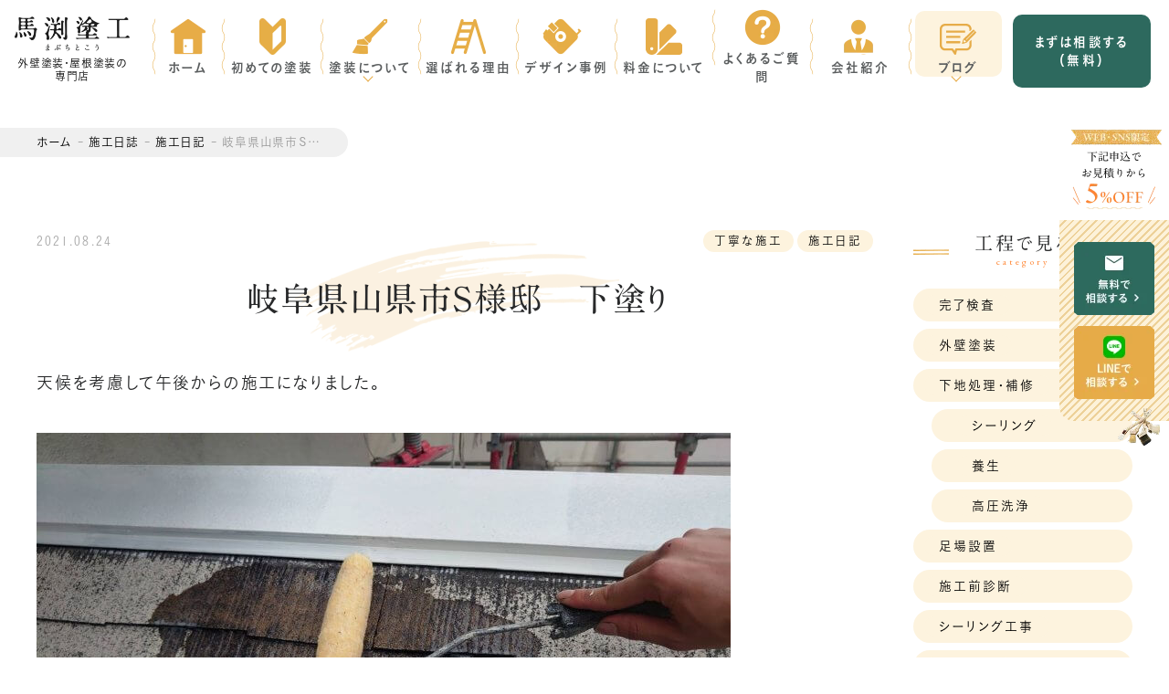

--- FILE ---
content_type: text/html; charset=UTF-8
request_url: https://www.mabuchi-tokou.jp/blog/work/p1700/
body_size: 19827
content:
<!DOCTYPE html>
<!--[if lt IE 7]><html class="no-js lt-ie9 lt-ie8 lt-ie7" lang="ja"><![endif]-->
<!--[if IE 7]><html class="no-js lt-ie9 lt-ie8" lang="ja"><![endif]-->
<!--[if IE 8]><html class="no-js lt-ie9" lang="ja"><![endif]-->
<!--[if gt IE 8]><!-->
<html class="no-js" lang="ja">
<!--<![endif]-->

<head>
        <!-- Google Tag Manager -->
<script type="c7c67d252e579f4289188bdf-text/javascript">(function(w,d,s,l,i){w[l]=w[l]||[];w[l].push({'gtm.start':
new Date().getTime(),event:'gtm.js'});var f=d.getElementsByTagName(s)[0],
j=d.createElement(s),dl=l!='dataLayer'?'&l='+l:'';j.async=true;j.src=
'https://www.googletagmanager.com/gtm.js?id='+i+dl;f.parentNode.insertBefore(j,f);
})(window,document,'script','dataLayer','GTM-5BK3BT8');</script>
<!-- End Google Tag Manager -->
<!-- Optimize Next -->
<script type="c7c67d252e579f4289188bdf-text/javascript">(function(p,r,o,j,e,c,t,g){
p['_'+t]={};g=r.createElement('script');g.src='https://www.googletagmanager.com/gtm.js?id=GTM-'+t;r[o].prepend(g);
g=r.createElement('style');g.innerText='.'+e+t+'{visibility:hidden!important}';r[o].prepend(g);
r[o][j].add(e+t);setTimeout(function(){if(r[o][j].contains(e+t)){r[o][j].remove(e+t);p['_'+t]=0}},c)
})(window,document,'documentElement','classList','loading',2000,'WHFNZKLL')</script>
<!-- End Optimize Next -->    <meta charset="UTF-8">
  <meta http-equiv="X-UA-Compatible" content="IE=edge">
  <script data-cfasync="false">
    if (navigator.userAgent.match(/(iPhone|Android.*Mobile)/)) {
      document.write('<meta name="viewport" content="width=device-width,initial-scale=1.0">');
    } else {
      document.write('<meta name="viewport" content="width=1080,maximum-scale=2.0,user-scalable=1">');
    };
  </script>

  
  <meta name="format-detection" content="telephone=no">

  <!-- 施工事例詳細のmetaタイトルをページタイトルと同じにする -->
      <title>岐阜県山県市Ｓ様邸　下塗り｜丁寧な施工, 施工日記｜岐阜市で外壁塗装・屋根塗装なら馬渕塗工</title>
  
  <meta name='robots' content='index, follow, max-image-preview:large, max-snippet:-1, max-video-preview:-1' />
	<style>img:is([sizes="auto" i], [sizes^="auto," i]) { contain-intrinsic-size: 3000px 1500px }</style>
	
	<!-- This site is optimized with the Yoast SEO plugin v23.9 - https://yoast.com/wordpress/plugins/seo/ -->
	<link rel="canonical" href="https://www.mabuchi-tokou.jp/blog/work/p1700/" />
	<meta property="og:locale" content="ja_JP" />
	<meta property="og:type" content="article" />
	<meta property="og:title" content="岐阜県山県市Ｓ様邸　下塗り｜丁寧な施工, 施工日記｜岐阜市で外壁塗装・屋根塗装なら馬渕塗工" />
	<meta property="og:description" content="天候を考慮して午後からの施工になりました。 晴ればかりの時と比べて、足場の設置がなされている日が長くなりますが雨の中出来る事は限られておりますのでご了承願いたい所です。 コツコツと進める事が大切ですね。" />
	<meta property="og:url" content="https://www.mabuchi-tokou.jp/blog/work/p1700/" />
	<meta property="og:site_name" content="馬渕塗工" />
	<meta property="article:modified_time" content="2024-09-13T02:57:46+00:00" />
	<meta name="twitter:card" content="summary_large_image" />
	<script type="application/ld+json" class="yoast-schema-graph">{"@context":"https://schema.org","@graph":[{"@type":["Article","BlogPosting"],"@id":"https://www.mabuchi-tokou.jp/blog/work/p1700/#article","isPartOf":{"@id":"https://www.mabuchi-tokou.jp/blog/work/p1700/"},"author":{"name":"馬渕塗工 代表 馬渕高広","@id":"https://www.mabuchi-tokou.jp/#/schema/person/774c3e10d63d3469495840e1e95cfba7"},"headline":"岐阜県山県市Ｓ様邸　下塗り","datePublished":"2021-08-23T20:48:30+00:00","dateModified":"2024-09-13T02:57:46+00:00","mainEntityOfPage":{"@id":"https://www.mabuchi-tokou.jp/blog/work/p1700/"},"wordCount":0,"publisher":{"@id":"https://www.mabuchi-tokou.jp/#organization"},"inLanguage":"ja"},{"@type":"WebPage","@id":"https://www.mabuchi-tokou.jp/blog/work/p1700/","url":"https://www.mabuchi-tokou.jp/blog/work/p1700/","name":"岐阜県山県市Ｓ様邸　下塗り｜丁寧な施工, 施工日記｜岐阜市で外壁塗装・屋根塗装なら馬渕塗工","isPartOf":{"@id":"https://www.mabuchi-tokou.jp/#website"},"datePublished":"2021-08-23T20:48:30+00:00","dateModified":"2024-09-13T02:57:46+00:00","breadcrumb":{"@id":"https://www.mabuchi-tokou.jp/blog/work/p1700/#breadcrumb"},"inLanguage":"ja","potentialAction":[{"@type":"ReadAction","target":["https://www.mabuchi-tokou.jp/blog/work/p1700/"]}]},{"@type":"BreadcrumbList","@id":"https://www.mabuchi-tokou.jp/blog/work/p1700/#breadcrumb","itemListElement":[{"@type":"ListItem","position":1,"name":"ホーム","item":"https://www.mabuchi-tokou.jp/"},{"@type":"ListItem","position":2,"name":"施工日誌","item":"https://www.mabuchi-tokou.jp/blog/"},{"@type":"ListItem","position":3,"name":"施工日記","item":"https://www.mabuchi-tokou.jp/blog_cat/works/"},{"@type":"ListItem","position":4,"name":"岐阜県山県市Ｓ様邸　下塗り"}]},{"@type":"WebSite","@id":"https://www.mabuchi-tokou.jp/#website","url":"https://www.mabuchi-tokou.jp/","name":"馬渕塗工","description":"Just another WordPress site","publisher":{"@id":"https://www.mabuchi-tokou.jp/#organization"},"potentialAction":[{"@type":"SearchAction","target":{"@type":"EntryPoint","urlTemplate":"https://www.mabuchi-tokou.jp/?s={search_term_string}"},"query-input":{"@type":"PropertyValueSpecification","valueRequired":true,"valueName":"search_term_string"}}],"inLanguage":"ja"},{"@type":"Organization","@id":"https://www.mabuchi-tokou.jp/#organization","name":"株式会社馬渕塗工","alternateName":"馬渕塗工","url":"https://www.mabuchi-tokou.jp/","logo":{"@type":"ImageObject","inLanguage":"ja","@id":"https://www.mabuchi-tokou.jp/#/schema/logo/image/","url":"/wp/wp-content/uploads/2024/05/logo_kasou_sp.webp","contentUrl":"/wp/wp-content/uploads/2024/05/logo_kasou_sp.webp","width":248,"height":76,"caption":"株式会社馬渕塗工"},"image":{"@id":"https://www.mabuchi-tokou.jp/#/schema/logo/image/"}},{"@type":"Person","@id":"https://www.mabuchi-tokou.jp/#/schema/person/774c3e10d63d3469495840e1e95cfba7","name":"馬渕塗工 代表 馬渕高広","image":{"@type":"ImageObject","inLanguage":"ja","@id":"https://www.mabuchi-tokou.jp/#/schema/person/image/","url":"https://www.mabuchi-tokou.jp/wp/wp-content/uploads/2023/11/cropped-profile_img_staff01-96x96.png","contentUrl":"https://www.mabuchi-tokou.jp/wp/wp-content/uploads/2023/11/cropped-profile_img_staff01-96x96.png","caption":"馬渕塗工 代表 馬渕高広"},"description":"保有資格：一級建築塗装技能士、有機溶剤取扱主任者講習、足場の組み立て等作業主任者、一級樹脂接着剤注入施工技能士、IAU 無人航空機操縦技能講習"}]}</script>
	<!-- / Yoast SEO plugin. -->


<link rel='stylesheet' id='wp-block-library-css' href='https://www.mabuchi-tokou.jp/wp/wp-includes/css/dist/block-library/style.min.css?ver=6.8.3' type='text/css' media='all' />
<style id='classic-theme-styles-inline-css' type='text/css'>
/*! This file is auto-generated */
.wp-block-button__link{color:#fff;background-color:#32373c;border-radius:9999px;box-shadow:none;text-decoration:none;padding:calc(.667em + 2px) calc(1.333em + 2px);font-size:1.125em}.wp-block-file__button{background:#32373c;color:#fff;text-decoration:none}
</style>
<style id='global-styles-inline-css' type='text/css'>
:root{--wp--preset--aspect-ratio--square: 1;--wp--preset--aspect-ratio--4-3: 4/3;--wp--preset--aspect-ratio--3-4: 3/4;--wp--preset--aspect-ratio--3-2: 3/2;--wp--preset--aspect-ratio--2-3: 2/3;--wp--preset--aspect-ratio--16-9: 16/9;--wp--preset--aspect-ratio--9-16: 9/16;--wp--preset--color--black: #000000;--wp--preset--color--cyan-bluish-gray: #abb8c3;--wp--preset--color--white: #ffffff;--wp--preset--color--pale-pink: #f78da7;--wp--preset--color--vivid-red: #cf2e2e;--wp--preset--color--luminous-vivid-orange: #ff6900;--wp--preset--color--luminous-vivid-amber: #fcb900;--wp--preset--color--light-green-cyan: #7bdcb5;--wp--preset--color--vivid-green-cyan: #00d084;--wp--preset--color--pale-cyan-blue: #8ed1fc;--wp--preset--color--vivid-cyan-blue: #0693e3;--wp--preset--color--vivid-purple: #9b51e0;--wp--preset--gradient--vivid-cyan-blue-to-vivid-purple: linear-gradient(135deg,rgba(6,147,227,1) 0%,rgb(155,81,224) 100%);--wp--preset--gradient--light-green-cyan-to-vivid-green-cyan: linear-gradient(135deg,rgb(122,220,180) 0%,rgb(0,208,130) 100%);--wp--preset--gradient--luminous-vivid-amber-to-luminous-vivid-orange: linear-gradient(135deg,rgba(252,185,0,1) 0%,rgba(255,105,0,1) 100%);--wp--preset--gradient--luminous-vivid-orange-to-vivid-red: linear-gradient(135deg,rgba(255,105,0,1) 0%,rgb(207,46,46) 100%);--wp--preset--gradient--very-light-gray-to-cyan-bluish-gray: linear-gradient(135deg,rgb(238,238,238) 0%,rgb(169,184,195) 100%);--wp--preset--gradient--cool-to-warm-spectrum: linear-gradient(135deg,rgb(74,234,220) 0%,rgb(151,120,209) 20%,rgb(207,42,186) 40%,rgb(238,44,130) 60%,rgb(251,105,98) 80%,rgb(254,248,76) 100%);--wp--preset--gradient--blush-light-purple: linear-gradient(135deg,rgb(255,206,236) 0%,rgb(152,150,240) 100%);--wp--preset--gradient--blush-bordeaux: linear-gradient(135deg,rgb(254,205,165) 0%,rgb(254,45,45) 50%,rgb(107,0,62) 100%);--wp--preset--gradient--luminous-dusk: linear-gradient(135deg,rgb(255,203,112) 0%,rgb(199,81,192) 50%,rgb(65,88,208) 100%);--wp--preset--gradient--pale-ocean: linear-gradient(135deg,rgb(255,245,203) 0%,rgb(182,227,212) 50%,rgb(51,167,181) 100%);--wp--preset--gradient--electric-grass: linear-gradient(135deg,rgb(202,248,128) 0%,rgb(113,206,126) 100%);--wp--preset--gradient--midnight: linear-gradient(135deg,rgb(2,3,129) 0%,rgb(40,116,252) 100%);--wp--preset--font-size--small: 13px;--wp--preset--font-size--medium: 20px;--wp--preset--font-size--large: 36px;--wp--preset--font-size--x-large: 42px;--wp--preset--spacing--20: 0.44rem;--wp--preset--spacing--30: 0.67rem;--wp--preset--spacing--40: 1rem;--wp--preset--spacing--50: 1.5rem;--wp--preset--spacing--60: 2.25rem;--wp--preset--spacing--70: 3.38rem;--wp--preset--spacing--80: 5.06rem;--wp--preset--shadow--natural: 6px 6px 9px rgba(0, 0, 0, 0.2);--wp--preset--shadow--deep: 12px 12px 50px rgba(0, 0, 0, 0.4);--wp--preset--shadow--sharp: 6px 6px 0px rgba(0, 0, 0, 0.2);--wp--preset--shadow--outlined: 6px 6px 0px -3px rgba(255, 255, 255, 1), 6px 6px rgba(0, 0, 0, 1);--wp--preset--shadow--crisp: 6px 6px 0px rgba(0, 0, 0, 1);}:where(.is-layout-flex){gap: 0.5em;}:where(.is-layout-grid){gap: 0.5em;}body .is-layout-flex{display: flex;}.is-layout-flex{flex-wrap: wrap;align-items: center;}.is-layout-flex > :is(*, div){margin: 0;}body .is-layout-grid{display: grid;}.is-layout-grid > :is(*, div){margin: 0;}:where(.wp-block-columns.is-layout-flex){gap: 2em;}:where(.wp-block-columns.is-layout-grid){gap: 2em;}:where(.wp-block-post-template.is-layout-flex){gap: 1.25em;}:where(.wp-block-post-template.is-layout-grid){gap: 1.25em;}.has-black-color{color: var(--wp--preset--color--black) !important;}.has-cyan-bluish-gray-color{color: var(--wp--preset--color--cyan-bluish-gray) !important;}.has-white-color{color: var(--wp--preset--color--white) !important;}.has-pale-pink-color{color: var(--wp--preset--color--pale-pink) !important;}.has-vivid-red-color{color: var(--wp--preset--color--vivid-red) !important;}.has-luminous-vivid-orange-color{color: var(--wp--preset--color--luminous-vivid-orange) !important;}.has-luminous-vivid-amber-color{color: var(--wp--preset--color--luminous-vivid-amber) !important;}.has-light-green-cyan-color{color: var(--wp--preset--color--light-green-cyan) !important;}.has-vivid-green-cyan-color{color: var(--wp--preset--color--vivid-green-cyan) !important;}.has-pale-cyan-blue-color{color: var(--wp--preset--color--pale-cyan-blue) !important;}.has-vivid-cyan-blue-color{color: var(--wp--preset--color--vivid-cyan-blue) !important;}.has-vivid-purple-color{color: var(--wp--preset--color--vivid-purple) !important;}.has-black-background-color{background-color: var(--wp--preset--color--black) !important;}.has-cyan-bluish-gray-background-color{background-color: var(--wp--preset--color--cyan-bluish-gray) !important;}.has-white-background-color{background-color: var(--wp--preset--color--white) !important;}.has-pale-pink-background-color{background-color: var(--wp--preset--color--pale-pink) !important;}.has-vivid-red-background-color{background-color: var(--wp--preset--color--vivid-red) !important;}.has-luminous-vivid-orange-background-color{background-color: var(--wp--preset--color--luminous-vivid-orange) !important;}.has-luminous-vivid-amber-background-color{background-color: var(--wp--preset--color--luminous-vivid-amber) !important;}.has-light-green-cyan-background-color{background-color: var(--wp--preset--color--light-green-cyan) !important;}.has-vivid-green-cyan-background-color{background-color: var(--wp--preset--color--vivid-green-cyan) !important;}.has-pale-cyan-blue-background-color{background-color: var(--wp--preset--color--pale-cyan-blue) !important;}.has-vivid-cyan-blue-background-color{background-color: var(--wp--preset--color--vivid-cyan-blue) !important;}.has-vivid-purple-background-color{background-color: var(--wp--preset--color--vivid-purple) !important;}.has-black-border-color{border-color: var(--wp--preset--color--black) !important;}.has-cyan-bluish-gray-border-color{border-color: var(--wp--preset--color--cyan-bluish-gray) !important;}.has-white-border-color{border-color: var(--wp--preset--color--white) !important;}.has-pale-pink-border-color{border-color: var(--wp--preset--color--pale-pink) !important;}.has-vivid-red-border-color{border-color: var(--wp--preset--color--vivid-red) !important;}.has-luminous-vivid-orange-border-color{border-color: var(--wp--preset--color--luminous-vivid-orange) !important;}.has-luminous-vivid-amber-border-color{border-color: var(--wp--preset--color--luminous-vivid-amber) !important;}.has-light-green-cyan-border-color{border-color: var(--wp--preset--color--light-green-cyan) !important;}.has-vivid-green-cyan-border-color{border-color: var(--wp--preset--color--vivid-green-cyan) !important;}.has-pale-cyan-blue-border-color{border-color: var(--wp--preset--color--pale-cyan-blue) !important;}.has-vivid-cyan-blue-border-color{border-color: var(--wp--preset--color--vivid-cyan-blue) !important;}.has-vivid-purple-border-color{border-color: var(--wp--preset--color--vivid-purple) !important;}.has-vivid-cyan-blue-to-vivid-purple-gradient-background{background: var(--wp--preset--gradient--vivid-cyan-blue-to-vivid-purple) !important;}.has-light-green-cyan-to-vivid-green-cyan-gradient-background{background: var(--wp--preset--gradient--light-green-cyan-to-vivid-green-cyan) !important;}.has-luminous-vivid-amber-to-luminous-vivid-orange-gradient-background{background: var(--wp--preset--gradient--luminous-vivid-amber-to-luminous-vivid-orange) !important;}.has-luminous-vivid-orange-to-vivid-red-gradient-background{background: var(--wp--preset--gradient--luminous-vivid-orange-to-vivid-red) !important;}.has-very-light-gray-to-cyan-bluish-gray-gradient-background{background: var(--wp--preset--gradient--very-light-gray-to-cyan-bluish-gray) !important;}.has-cool-to-warm-spectrum-gradient-background{background: var(--wp--preset--gradient--cool-to-warm-spectrum) !important;}.has-blush-light-purple-gradient-background{background: var(--wp--preset--gradient--blush-light-purple) !important;}.has-blush-bordeaux-gradient-background{background: var(--wp--preset--gradient--blush-bordeaux) !important;}.has-luminous-dusk-gradient-background{background: var(--wp--preset--gradient--luminous-dusk) !important;}.has-pale-ocean-gradient-background{background: var(--wp--preset--gradient--pale-ocean) !important;}.has-electric-grass-gradient-background{background: var(--wp--preset--gradient--electric-grass) !important;}.has-midnight-gradient-background{background: var(--wp--preset--gradient--midnight) !important;}.has-small-font-size{font-size: var(--wp--preset--font-size--small) !important;}.has-medium-font-size{font-size: var(--wp--preset--font-size--medium) !important;}.has-large-font-size{font-size: var(--wp--preset--font-size--large) !important;}.has-x-large-font-size{font-size: var(--wp--preset--font-size--x-large) !important;}
:where(.wp-block-post-template.is-layout-flex){gap: 1.25em;}:where(.wp-block-post-template.is-layout-grid){gap: 1.25em;}
:where(.wp-block-columns.is-layout-flex){gap: 2em;}:where(.wp-block-columns.is-layout-grid){gap: 2em;}
:root :where(.wp-block-pullquote){font-size: 1.5em;line-height: 1.6;}
</style>
<link rel='stylesheet' id='contact-form-7-css' href='https://www.mabuchi-tokou.jp/wp/wp-content/plugins/contact-form-7/includes/css/styles.css?ver=6.1.3' type='text/css' media='all' />
<link rel='stylesheet' id='leap_project_css-css' href='https://www.mabuchi-tokou.jp/wp/wp-content/plugins/leap-project-plugin/css/leap-project.css?ver=6.8.3' type='text/css' media='all' />
<link rel='stylesheet' id='ez-toc-css' href='https://www.mabuchi-tokou.jp/wp/wp-content/plugins/easy-table-of-contents/assets/css/screen.min.css?ver=2.0.69.1' type='text/css' media='all' />
<style id='ez-toc-inline-css' type='text/css'>
div#ez-toc-container .ez-toc-title {font-size: 100%;}div#ez-toc-container .ez-toc-title {font-weight: 500;}div#ez-toc-container ul li {font-size: 100%;}div#ez-toc-container ul li {font-weight: 500;}div#ez-toc-container nav ul ul li {font-size: 90%;}div#ez-toc-container {background: #fff;border: 1px solid #f39624;width: 100%;}div#ez-toc-container p.ez-toc-title , #ez-toc-container .ez_toc_custom_title_icon , #ez-toc-container .ez_toc_custom_toc_icon {color: #f39624;}div#ez-toc-container ul.ez-toc-list a {color: #28292a;}div#ez-toc-container ul.ez-toc-list a:hover {color: #f39624;}div#ez-toc-container ul.ez-toc-list a:visited {color: #28292a;}
.ez-toc-container-direction {direction: ltr;}.ez-toc-counter ul{counter-reset: item ;}.ez-toc-counter nav ul li a::before {content: counters(item, '.', decimal) '. ';display: inline-block;counter-increment: item;flex-grow: 0;flex-shrink: 0;margin-right: .2em; float: left; }.ez-toc-widget-direction {direction: ltr;}.ez-toc-widget-container ul{counter-reset: item ;}.ez-toc-widget-container nav ul li a::before {content: counters(item, '.', decimal) '. ';display: inline-block;counter-increment: item;flex-grow: 0;flex-shrink: 0;margin-right: .2em; float: left; }
</style>
<script type="c7c67d252e579f4289188bdf-text/javascript" src="https://www.mabuchi-tokou.jp/wp/wp-includes/js/jquery/jquery.min.js?ver=3.7.1" id="jquery-core-js"></script>
<script type="c7c67d252e579f4289188bdf-text/javascript" src="https://www.mabuchi-tokou.jp/wp/wp-includes/js/jquery/jquery-migrate.min.js?ver=3.4.1" id="jquery-migrate-js"></script>
<link rel="https://api.w.org/" href="https://www.mabuchi-tokou.jp/wp-json/" /><link rel="EditURI" type="application/rsd+xml" title="RSD" href="https://www.mabuchi-tokou.jp/wp/xmlrpc.php?rsd" />
<link rel='shortlink' href='https://www.mabuchi-tokou.jp/?p=1700' />
<link rel="alternate" title="oEmbed (JSON)" type="application/json+oembed" href="https://www.mabuchi-tokou.jp/wp-json/oembed/1.0/embed?url=https%3A%2F%2Fwww.mabuchi-tokou.jp%2Fblog%2Fwork%2Fp1700%2F" />
<link rel="alternate" title="oEmbed (XML)" type="text/xml+oembed" href="https://www.mabuchi-tokou.jp/wp-json/oembed/1.0/embed?url=https%3A%2F%2Fwww.mabuchi-tokou.jp%2Fblog%2Fwork%2Fp1700%2F&#038;format=xml" />

  <link rel="stylesheet" href="/wp/wp-content/themes/original_theme/css/reset.css">
  <link rel="stylesheet" href="/wp/wp-content/themes/original_theme/css/slick.css">
  <link rel="stylesheet" href="/wp/wp-content/themes/original_theme/css/BeerSlider.css">
  <link rel="stylesheet" href="/wp/wp-content/themes/original_theme/css/main.css?date=20260107091517">
  <link rel="stylesheet" href="/wp/wp-content/themes/original_theme/css/mce.css">
  <link rel="stylesheet" media="print" href="/wp/wp-content/themes/original_theme/css/print.css">
  <link rel="stylesheet" href="/wp/wp-content/themes/original_theme/css/blogset.css?date=20251218094452">
  <link rel="shortcut icon" href="/wp/wp-content/themes/original_theme/favicon.ico" />
      <!-- Global site tag (gtag.js) - Google Analytics -->
<script async src="https://www.googletagmanager.com/gtag/js?id=UA-83984329-1" type="c7c67d252e579f4289188bdf-text/javascript"></script>
<script type="c7c67d252e579f4289188bdf-text/javascript">
  window.dataLayer = window.dataLayer || [];
  function gtag(){dataLayer.push(arguments);}
  gtag('js', new Date());

  gtag('config', 'UA-83984329-1');
</script>  
  
  <link href="https://fonts.googleapis.com/css?family=EB+Garamond" rel="stylesheet">
  <script src="//typesquare.com/3/tsst/script/ja/typesquare.js?60cc056642f8410eb48d31d0e90393a3" type="c7c67d252e579f4289188bdf-text/javascript"></script>

  
</head>


<body class="subpage single single-blog single-blog-1700 post-type-blog" id="top">
      <!-- Google Tag Manager (noscript) -->
<noscript><iframe src="https://www.googletagmanager.com/ns.html?id=GTM-5BK3BT8"
height="0" width="0" style="display:none;visibility:hidden"></iframe></noscript>
<!-- End Google Tag Manager (noscript) -->  
  <header class="header">
          <div class="gnav-sp-cta">
        <a href="/contact/" target="_blank" rel="noopener noreferrer" class="koburina-bold">無料相談</a>
        <div class="gnav-sp-cta--txt">
          <p><span class="bold-txt">WEB・LINE申込み</span>で<span class="bold-txt">見積もり</span>から<span class="bold-txt clr-or">5%還元</span></p>
        </div>
      </div>
        <nav class="header--gnav">
      <div class="gnav--sp_wrap">
        <ul class="gnav flex flex-center align-center">
          <li class="gnav--logo sp-none"><a href="/">
                              <h2><img src="/wp/wp-content/themes/original_theme/images/header/logo_kasou_sp.png" alt="岐阜県山県市Ｓ様邸　下塗り｜丁寧な施工, 施工日記｜岐阜市で外壁塗装・屋根塗装なら馬渕塗工" width="248" height="76"><span class="logo--txt font-pri">外壁塗装・屋根塗装の専門店</span></h2>
                          </a></li>
          <li class="gnav--item gnav--item-home">
            <a href="/">
              <div class="gnav--item--img sprite-navi_icon_house"></div><span class="gnav--item--txt">ホーム</span>
            </a>
          </li>
          <li class="gnav--item">
            <a href="/first-time-painting/">
              <div class="gnav--item--img sprite-navi_icon_beginner"></div><span class="gnav--item--txt">初めての塗装</span>
            </a>
          </li>
          <li class="gnav--item snav_parent">
            <a href="/gaihekitosou/">
              <div class="gnav--item--img sprite-navi_icon_brush"></div><span class="gnav--item--txt">塗装について</span>
            </a>
            <ul class="snav">
              <li class="snav--item"><a href="/gaihekitosou/">
                  <div class="snav--item--img sprite-navi_icon_roller"></div><span class="snav--item--txt">外壁塗装<span class="sp-none">について</span></span>
                </a></li>
              <li class="snav--item"><a href="/yanetosou/">
                  <div class="snav--item--img sprite-navi_icon_hake"></div><span class="snav--item--txt">屋根塗装<span class="sp-none">について</span></span>
                </a></li>
              <li class="snav--item snav--item-apart"><a href="/apartment/">
                  <div class="snav--item--img sprite-navi_icon_apartment"></div><span class="snav--item--txt">マンション<br class="sp-none"><span class="pc-none">・</span>アパート<br>塗装について</span>
                </a></li>
              <li class="snav--item"><a href="/design/">
                  <div class="snav--item--img sprite-navi_icon_design"></div><span class="snav--item--txt">デザイン塗装<br class="sp-none"><span class="sp-none">について</span></span>
                </a></li>
              <li class="snav--item"><a href="/sealing/">
                  <div class="snav--item--img sprite-navi_icon_sealing"></div><span class="snav--item--txt">シーリング工事<br class="sp-none"><span class="sp-none">について</span></span>
                </a></li>
              <li class="snav--item"><a href="/menu/">
                  <div class="snav--item--img sprite-navi_icon_kan"></div><span class="snav--item--txt">その他メニュー</span>
                </a></li>
              <li class="snav--item"><a href="/paint/">
                  <div class="snav--item--img sprite-navi_icon_penki"></div><span class="snav--item--txt">塗料について</span>
                </a></li>
              <li class="snav--item"><a href="/flow/">
                  <div class="snav--item--img sprite-navi_icon_flow"></div><span class="snav--item--txt">ご依頼の流れ</span>
                </a></li>
            </ul>
          </li>
          <li class="gnav--item">
            <a href="/reason/">
              <div class="gnav--item--img sprite-navi_icon_radder"></div><span class="gnav--item--txt">選ばれる理由</span>
            </a>
          </li>
          <li class="gnav--item">
            <a href="/works/">
              <div class="gnav--item--img sprite-navi_icon_measure"></div><span class="gnav--item--txt">デザイン事例</span>
            </a>
          </li>
          <li class="gnav--item">
            <a href="/price/">
              <div class="gnav--item--img sprite-navi_icon_price"></div><span class="gnav--item--txt">料金について</span>
            </a>
          </li>
          <li class="gnav--item">
            <a href="/faq/">
              <div class="gnav--item--img sprite-navi_icon_faq"></div><span class="gnav--item--txt">よくあるご質問</span>
            </a>
          </li>
          <li class="gnav--item">
            <a href="/company/">
              <div class="gnav--item--img sprite-navi_icon_company"></div><span class="gnav--item--txt">会社紹介</span>
            </a>
          </li>
          <li class="gnav--item snav_parent">
            <a href="/blog/" class="click-none">
              <div class="gnav--item--img sprite-navi_icon_blog"></div><span class="gnav--item--txt">ブログ</span>
            </a>
            <ul class="snav snav--blog">
              <li class="snav--item"><a href="/topics/">
                  <div class="sprite-navi_icon_roller"></div><span class="snav--item--txt">トピックス</span></span>
                </a></li>
              <li class="snav--item"><a href="/blog/">
                  <div class="sprite-navi_icon_hake"></div><span class="snav--item--txt">親方の施工日誌</span></span>
                </a></li>
            </ul>
          </li>
          <li class="gnav--item gnav--contact sp-none">
            <a href="/contact/" target="_blank">
              <span class="gnav--item--txt">まずは相談する（無料）</span>
            </a>
          </li>
          <li class="gnav--item pc-none"></li>
        </ul>
        <ul class="gnav-sp--contact koburina-bold pc-none">
          <li>
            <a class="smooth gnav-sp--mail" href="/contact/" target="_blank" rel="noopener noreferrer">
              <div class="gnav-sp--mail_ico "></div><span>お問い合わせ</span>
            </a>
          </li>
          <li>
            <a href="tel:0583370840" onclick="if (!window.__cfRLUnblockHandlers) return false; ga('send', 'event', 'sp', 'tel');" data-cf-modified-c7c67d252e579f4289188bdf-="">
              <div class="gnav-sp--phone_ico"></div><span>058-337-0840</span>
            </a>
          </li>
        </ul>
      </div>
              <h2 class="logo-sp pc-none">
          <a href="/"><img src="/wp/wp-content/themes/original_theme/images/header/logo_kasou_sp.png" alt="馬渕塗工" width="248" height="76"><span class="logo--txt font-pri">外壁塗装・屋根塗装の専門店</span></a>
        </h2>
      
    </nav>


    <div class="fixed_contact sp-none">
      <div class="fixed_contact--txt">
        <img src="/wp/wp-content/themes/original_theme/images/common/side-cta_deco01.png" width="100" height="21" alt="" loading="lazy" class="deco-img01" />
        <img src="/wp/wp-content/themes/original_theme/images/common/side-cta_txt.png" width="96" height="67" alt="" loading="lazy" />
      </div>
      <div class="fixed_contact--bnr">
        <a class="smooth fixed_contact--pc " target="_blank" rel="noopener noreferrer" href="/contact/" target="_blank" rel="noopener noreferrer">
          <img src="/wp/wp-content/themes/original_theme/images/common/contact-btn.png" width="88" height="80" alt="" loading="lazy" />
        </a>
        <a class="smooth fixed_contact--pc" target="_blank" rel="noopener noreferrer" href="https://line.me/R/ti/p/@864wjykj" target="_blank" rel="noopener noreferrer">
          <img src="/wp/wp-content/themes/original_theme/images/common/line-btn.png" width="88" height="80" alt="" loading="lazy" />
        </a>
        <img src="/wp/wp-content/themes/original_theme/images/common/side-cta_deco02.png" width="46" height="42" alt="" loading="lazy" class="deco-img02" />
      </div>
    </div>

          <!-- SP専用ボトムナビゲーション -->
      <nav class="sp-bottom-nav pc-none">
        <ul class="sp-bottom-nav--list">
          <li class="sp-bottom-nav--item">
            <a href="/">
              <span class="sp-bottom-nav--text">ホーム</span>
            </a>
          </li>
          <li class="sp-bottom-nav--item">
            <a href="/first-time-painting/">
              <span class="sp-bottom-nav--text">初めての<br>塗装</span>
            </a>
          </li>
          <li class="sp-bottom-nav--item">
            <a href="/works/">
              <span class="sp-bottom-nav--text">デザイン<br>事例</span>
            </a>
          </li>
          <li class="sp-bottom-nav--item">
            <a href="/price/">
              <span class="sp-bottom-nav--text">料金<br>プラン</span>
            </a>
          </li>
        </ul>
      </nav>
      </div>
      <div class="gnav_btn--wrap">
        <div class="gnav_btn"><span></span><span></span><span></span>
          <p class="garamond pc-none">MENU</p>
        </div>
      </div>
    
     <div class="fixed_contact--cta fixed_contact--sp active">
        <span class="open_btn-cta active"></span>
        <div class="fixed_contact--cta-wrap">
          <div>
            <p class="cta-note txt-ctr">お見積もり後の”しつこい営業”はいたしません</p>
            <ul class="flex gap">
              <li class="contact">
                <a href="https://line.me/R/ti/p/@864wjykj/" class="koburina-bold" target="_blank" rel="noopener noreferrer">
                  <span>LINEで相談する</span>
                </a>
              </li>
              <li class="tel">
                <a href="/contact/" class="koburina-bold">
                  <span>無料相談</span>
                </a>
              </li>
            </ul>
          </div>
        </div>
      </div>
      </header>
              <!-- start breadcrumb - パンくず -->
    <div id="breadcrumbs" class="breadcrumbs"><span><span><a href="https://www.mabuchi-tokou.jp/">ホーム</a></span> - <span><a href="https://www.mabuchi-tokou.jp/blog/">施工日誌</a></span> - <span><a href="https://www.mabuchi-tokou.jp/blog_cat/works/">施工日記</a></span> - <span class="breadcrumb_last" aria-current="page">岐阜県山県市Ｓ様邸　下塗り</span></span></div>    <!-- end breadcrumb - パンくず -->
  <article>

  
<section class="page--intro section_pdg">
  <div class="inner clearfix">
    <div class="main_column">
      <section class="post_detail post_detail-blog">

        <div class="flex flex-j-between mgn-btm8">
          <p class="date">2021.08.24</p>
                      <ul class="category_list flex flex-wrap">
              <li><a href="https://www.mabuchi-tokou.jp/blog_cat/work/" rel="tag">丁寧な施工</a></li><li><a href="https://www.mabuchi-tokou.jp/blog_cat/works/" rel="tag">施工日記</a></li>            </ul>
                  </div>
        <h3 class="post--works--ttl mincho mgn-btm40">岐阜県山県市Ｓ様邸　下塗り</h3>
        
        
        <!-- データボックス -->
        
        <div class="mce_content_body clearfix mgn-btm56"><p>天候を考慮して午後からの施工になりました。</p>
<p><img fetchpriority="high" decoding="async" class="alignnone size-large wp-image-1701" src="/wp/wp-content/uploads/2021/08/IMG_16221-760x570.jpg" alt="" width="760" height="570" srcset="/wp/wp-content/uploads/2021/08/IMG_16221-760x570.jpg 760w, /wp/wp-content/uploads/2021/08/IMG_16221-320x240.jpg 320w, /wp/wp-content/uploads/2021/08/IMG_16221-768x576.jpg 768w, /wp/wp-content/uploads/2021/08/IMG_16221.jpg 1477w" sizes="(max-width: 760px) 100vw, 760px" /></p>
<p>晴ればかりの時と比べて、足場の設置がなされている日が長くなりますが雨の中出来る事は限られておりますのでご了承願いたい所です。<br />
コツコツと進める事が大切ですね。</p>

          <!-- 各写真の説明 -->
          
          
        </div>

        <!-- バナー -->
        <div class="banner_blc mgn-btm32">
          <a href="/contact/" target="_blank" rel="noopener noreferrer" class="smooth cta_link posi_rela mgn-btm40">
            <picture>
              <source media="(max-width: 768px)" srcset="/wp/wp-content/themes/original_theme/images/common/common_bnr_contact_sp.png" type="image/png">
              <img src="/wp/wp-content/themes/original_theme/images/common/common_bnr_contact.png" alt="webからのお問い合わせでご成約の方に限り、お見積もりから5%OFF！まずはお気軽にご相談ください。" width="880" height="224">
            </picture>
          </a>
        </div>

        <!-- この記事を書いた人 -->
        
        <!-- 関連記事 -->
                          <div class="related_blc">
            <h2 class="section_ttl ttl_orange-sm">関連記事<span>Related</span></h2>
            <div class="related_posts flex flex-col4 flex-sp-col2">
                              <div class="post clearfix">
      <a href="https://www.mabuchi-tokou.jp/blog/%e3%82%b5%e3%82%a4%e3%83%87%e3%82%a3%e3%83%b3%e3%82%b0/p2621/"></a>
        <div class="post-img">
      <img src="/wp/wp-content/uploads/2023/01/IMG_8267-760x570.jpg" alt="岐阜県岐阜市Ｅ様邸　上塗り">
    </div>
    <section class="post-txt">
        <div class="post--date mincho">2023.01.23</div>
      <h2 class="post--ttl">岐阜県岐阜市Ｅ様邸　上塗り</h2>
            <div class="category_list"></div>
              <div class="clip-txt2">朝まで天気が悪く（8時には雨がやみました）待機してからの施工でした。
道路も乾き外壁に雫も無くなったので１２時３０分から、お伺いしてきました。
   
狭い所も、下塗り・中塗りと同じように刷毛で施工した後、ローラーでの施工です。
同じ事を同じように施工するのが大事な事です。拘りを持って施工しております。
今日は、１６時３０分からオンライン会議のため、早いですが１６時過ぎに帰りました。申し訳ございません。
明日は、西面の上塗りと養生はがしなど進めて行きます。</div>
          </section>
</div>                              <div class="post clearfix">
      <a href="https://www.mabuchi-tokou.jp/blog/works/p1116/"></a>
        <div class="post-img">
      <img src="/wp/wp-content/uploads/2020/12/IMG_9375-760x570.jpg" alt="サッシの白色と壁の色がアクセント！明るい配色が完成しました">
    </div>
    <section class="post-txt">
        <div class="post--date mincho">2020.12.28</div>
      <h2 class="post--ttl">サッシの白色と壁の色がアクセント！明るい配色が完成しました</h2>
            <div class="category_list"></div>
              <div class="clip-txt2">本日、岐阜県関市Ｎ様邸の足場の解体をさせて頂きました。
施工途中の期間に雪が降る事がありましたが、無事に完成いたしました。

明るくなるように配色をご希望でしたので、サッシの白色と壁の色が良い具合にアクセントになり納まりの良い色合いになったのではないでしょうか。
お客様にも非常に喜んで頂けて非常に嬉しく思います。
外壁の色を変えるだけで、印象が非常に変わるのが塗装工事の魅力かもしれません。

</div>
          </section>
</div>                              <div class="post clearfix">
      <a href="https://www.mabuchi-tokou.jp/blog/%e5%b1%8b%e6%a0%b9/p2897/"></a>
        <div class="post-img">
      <img src="/wp/wp-content/uploads/2023/03/IMG_5593-760x570.jpg" alt="岐阜県瑞穂市Ｙ様邸　完工">
    </div>
    <section class="post-txt">
        <div class="post--date mincho">2023.03.13</div>
      <h2 class="post--ttl">岐阜県瑞穂市Ｙ様邸　完工</h2>
            <div class="category_list"></div>
              <div class="clip-txt2">昨日、足場の解体が完了して足場下に落ちているゴミなどの確認と清掃を行いました。
ビフォー

アフター
 
スーパーセランフレックスにて施工させて頂きました。
同じサイディング外壁でも色を塗り分ける事によって違ったように見えるのが、良い感じです。
他の部分はまとまるように、上下を同じ色・オータムブラウンで挟み込んで、色が景色に突き抜けてしまわないようにしました。
服装で言うと、帽子・靴みたいなところでしょうか。
細かな作業などもあり、楽しく施工出来ました。何とかするかと考えるのが好きです。
最初にお伺いさせて頂いてから、大分待って頂き完成しました。
ありがとうございました。</div>
          </section>
</div>                              <div class="post clearfix">
      <a href="https://www.mabuchi-tokou.jp/blog/%e3%83%87%e3%82%b6%e3%82%a4%e3%83%b3/p2689/"></a>
        <div class="post-img">
      <img src="/wp/wp-content/uploads/2023/02/IMG_8455-760x570.jpg" alt="グラデーション塗装｜サイディングの凹凸を利用し、二色の塗料を擦れたように塗布する工法">
    </div>
    <section class="post-txt">
        <div class="post--date mincho">2023.02.08</div>
      <h2 class="post--ttl">グラデーション塗装｜サイディングの凹凸を利用し、二色の塗料を擦れたように塗布する工法</h2>
            <div class="category_list"></div>
              <div class="clip-txt2">今日は、関西ペイント・リフォームサミットの技術研修がありました。
今までコロナ禍にて開催されていなかったのですが、新しい工法の提案を受けてきました。
 
わざと擦れた用に施工する事により、見にくいですが凸面（表面）に二色の色を塗布する事が出来より意匠性が上げる事が出来る工法です。
施工する職人のセンスなども大事になるのではないだろうかと思いますが、塗りつぶし（単色）ダブルトーン工法よりもサイディングの凹凸を利用する事が出来るのでは無いかと思いました。
通常とは違った意匠性の高い工法をご希望の際は、ぜひ一度お声がけをして頂ければと思います。</div>
          </section>
</div>                          </div>
          </div>
        
      </section>

      <!-- ページ送り -->
      <nav class="wp-pagenavi-single flex flex-center">
         <a href="https://www.mabuchi-tokou.jp/blog/%e3%81%93%e3%81%a0%e3%82%8f%e3%82%8a/p1759/" rel="next"><span>次の記事</span></a>        <a href="/blog/"><span>一覧へ戻る</span></a>
         <a href="https://www.mabuchi-tokou.jp/blog/%e3%81%93%e3%81%a0%e3%82%8f%e3%82%8a/p1709/" rel="prev"><span>前の記事</span></a>       </nav>
    </div>
    
<div class="side_column">

  
  <section class="side_section">
    <!-- タクソノミーの数だけ繰り返す -->
                  <div class="side_section--ttl section_ttl ttl_line">
          <h2 class="ttl_line--txt">工程で見る<span>category</span></h2>
        </div>
        <ul class="side--cat front mgn-btm56">
                      <li>
              <div class="parent_cat">
                <p>
                  <a href="/blog/category/completion-inspection" class="align-center category_sidebar">
                    <span>
                      完了検査</span>
                  </a>
                </p>
                              </div>
              <ul class="sub-categories">
                              </ul>
            </li>
                      <li>
              <div class="parent_cat">
                <p>
                  <a href="/blog/category/wall-painting" class="align-center category_sidebar">
                    <span>
                      外壁塗装</span>
                  </a>
                </p>
                              </div>
              <ul class="sub-categories">
                              </ul>
            </li>
                      <li>
              <div class="parent_cat">
                <p>
                  <a href="/blog/category/surface-treatment" class="align-center category_sidebar">
                    <span>
                      下地処理・補修</span>
                  </a>
                </p>
                <span class="open_btn"></span>              </div>
              <ul class="sub-categories">
                                  <li>
                    <div class="child_cat">
                      <p>
                        <a href="/blog/category/ceiling" class="align-center">
                          <span>シーリング</span>
                        </a>
                      </p>
                    </div>
                  </li>
                                  <li>
                    <div class="child_cat">
                      <p>
                        <a href="/blog/category/health-care" class="align-center">
                          <span>養生</span>
                        </a>
                      </p>
                    </div>
                  </li>
                                  <li>
                    <div class="child_cat">
                      <p>
                        <a href="/blog/category/highpressure-washing" class="align-center">
                          <span>高圧洗浄</span>
                        </a>
                      </p>
                    </div>
                  </li>
                              </ul>
            </li>
                      <li>
              <div class="parent_cat">
                <p>
                  <a href="/blog/category/scaffolding-installation" class="align-center category_sidebar">
                    <span>
                      足場設置</span>
                  </a>
                </p>
                              </div>
              <ul class="sub-categories">
                              </ul>
            </li>
                      <li>
              <div class="parent_cat">
                <p>
                  <a href="/blog/category/diagnosis" class="align-center category_sidebar">
                    <span>
                      施工前診断</span>
                  </a>
                </p>
                              </div>
              <ul class="sub-categories">
                              </ul>
            </li>
                      <li>
              <div class="parent_cat">
                <p>
                  <a href="/blog/category/%e3%82%b7%e3%83%bc%e3%83%aa%e3%83%b3%e3%82%b0%e5%b7%a5%e4%ba%8b" class="align-center category_sidebar">
                    <span>
                      シーリング工事</span>
                  </a>
                </p>
                              </div>
              <ul class="sub-categories">
                              </ul>
            </li>
                      <li>
              <div class="parent_cat">
                <p>
                  <a href="/blog/category/%e6%9c%a8%e9%83%a8%e5%a1%97%e8%a3%85" class="align-center category_sidebar">
                    <span>
                      木部塗装</span>
                  </a>
                </p>
                              </div>
              <ul class="sub-categories">
                              </ul>
            </li>
                      <li>
              <div class="parent_cat">
                <p>
                  <a href="/blog/category/%e5%a1%97%e6%96%99%e3%81%ab%e3%81%a4%e3%81%84%e3%81%a6" class="align-center category_sidebar">
                    <span>
                      塗料について</span>
                  </a>
                </p>
                              </div>
              <ul class="sub-categories">
                              </ul>
            </li>
                      <li>
              <div class="parent_cat">
                <p>
                  <a href="/blog/category/%e3%83%9e%e3%83%b3%e3%82%b7%e3%83%a7%e3%83%b3%e3%83%bb%e3%82%a2%e3%83%91%e3%83%bc%e3%83%88" class="align-center category_sidebar">
                    <span>
                      マンション・アパート</span>
                  </a>
                </p>
                              </div>
              <ul class="sub-categories">
                              </ul>
            </li>
                      <li>
              <div class="parent_cat">
                <p>
                  <a href="/blog/category/%e7%b8%81%e5%88%87%e3%82%8a" class="align-center category_sidebar">
                    <span>
                      縁切り</span>
                  </a>
                </p>
                              </div>
              <ul class="sub-categories">
                              </ul>
            </li>
                      <li>
              <div class="parent_cat">
                <p>
                  <a href="/blog/category/%e5%b1%8b%e6%a0%b9" class="align-center category_sidebar">
                    <span>
                      屋根</span>
                  </a>
                </p>
                <span class="open_btn"></span>              </div>
              <ul class="sub-categories">
                                  <li>
                    <div class="child_cat">
                      <p>
                        <a href="/blog/category/monica-tile" class="align-center">
                          <span>モニエル瓦</span>
                        </a>
                      </p>
                    </div>
                  </li>
                              </ul>
            </li>
                      <li>
              <div class="parent_cat">
                <p>
                  <a href="/blog/category/%e9%ab%98%e5%9c%a7%e6%b4%97%e6%b5%84" class="align-center category_sidebar">
                    <span>
                      高圧洗浄</span>
                  </a>
                </p>
                              </div>
              <ul class="sub-categories">
                              </ul>
            </li>
                      <li>
              <div class="parent_cat">
                <p>
                  <a href="/blog/category/%e3%83%96%e3%83%ad%e3%83%83%e3%82%af%e5%a1%80" class="align-center category_sidebar">
                    <span>
                      ブロック塀</span>
                  </a>
                </p>
                              </div>
              <ul class="sub-categories">
                              </ul>
            </li>
                      <li>
              <div class="parent_cat">
                <p>
                  <a href="/blog/category/%e5%a4%96%e6%a7%8b%e5%a1%80" class="align-center category_sidebar">
                    <span>
                      外構塀</span>
                  </a>
                </p>
                              </div>
              <ul class="sub-categories">
                              </ul>
            </li>
                      <li>
              <div class="parent_cat">
                <p>
                  <a href="/blog/category/scaffold" class="align-center category_sidebar">
                    <span>
                      足場仮設</span>
                  </a>
                </p>
                              </div>
              <ul class="sub-categories">
                              </ul>
            </li>
                      <li>
              <div class="parent_cat">
                <p>
                  <a href="/blog/category/%e9%bc%bb%e9%9a%a0%e3%81%97" class="align-center category_sidebar">
                    <span>
                      鼻隠し</span>
                  </a>
                </p>
                              </div>
              <ul class="sub-categories">
                              </ul>
            </li>
                      <li>
              <div class="parent_cat">
                <p>
                  <a href="/blog/category/%e7%a0%b4%e9%a2%a8" class="align-center category_sidebar">
                    <span>
                      破風</span>
                  </a>
                </p>
                              </div>
              <ul class="sub-categories">
                              </ul>
            </li>
                      <li>
              <div class="parent_cat">
                <p>
                  <a href="/blog/category/%e6%a8%8b" class="align-center category_sidebar">
                    <span>
                      樋</span>
                  </a>
                </p>
                              </div>
              <ul class="sub-categories">
                              </ul>
            </li>
                      <li>
              <div class="parent_cat">
                <p>
                  <a href="/blog/category/%e5%ae%8c%e5%b7%a5" class="align-center category_sidebar">
                    <span>
                      完工</span>
                  </a>
                </p>
                              </div>
              <ul class="sub-categories">
                              </ul>
            </li>
                      <li>
              <div class="parent_cat">
                <p>
                  <a href="/blog/category/%e4%b8%8a%e5%a1%97%e3%82%8a" class="align-center category_sidebar">
                    <span>
                      上塗り</span>
                  </a>
                </p>
                              </div>
              <ul class="sub-categories">
                              </ul>
            </li>
                      <li>
              <div class="parent_cat">
                <p>
                  <a href="/blog/category/%e4%b8%ad%e5%a1%97%e3%82%8a" class="align-center category_sidebar">
                    <span>
                      中塗り</span>
                  </a>
                </p>
                              </div>
              <ul class="sub-categories">
                              </ul>
            </li>
                      <li>
              <div class="parent_cat">
                <p>
                  <a href="/blog/category/%e3%83%87%e3%82%b6%e3%82%a4%e3%83%b3" class="align-center category_sidebar">
                    <span>
                      デザイン</span>
                  </a>
                </p>
                              </div>
              <ul class="sub-categories">
                              </ul>
            </li>
                      <li>
              <div class="parent_cat">
                <p>
                  <a href="/blog/category/%e5%a4%96%e5%a3%81" class="align-center category_sidebar">
                    <span>
                      外壁</span>
                  </a>
                </p>
                              </div>
              <ul class="sub-categories">
                              </ul>
            </li>
                      <li>
              <div class="parent_cat">
                <p>
                  <a href="/blog/category/%e8%bb%92%e5%a4%a9" class="align-center category_sidebar">
                    <span>
                      軒天</span>
                  </a>
                </p>
                              </div>
              <ul class="sub-categories">
                              </ul>
            </li>
                      <li>
              <div class="parent_cat">
                <p>
                  <a href="/blog/category/%e9%a4%8a%e7%94%9f" class="align-center category_sidebar">
                    <span>
                      養生</span>
                  </a>
                </p>
                              </div>
              <ul class="sub-categories">
                              </ul>
            </li>
                      <li>
              <div class="parent_cat">
                <p>
                  <a href="/blog/category/%e4%b8%8b%e5%a1%97%e3%82%8a" class="align-center category_sidebar">
                    <span>
                      下塗り</span>
                  </a>
                </p>
                              </div>
              <ul class="sub-categories">
                              </ul>
            </li>
                      <li>
              <div class="parent_cat">
                <p>
                  <a href="/blog/category/%e5%a1%a9%e3%83%93%e9%8b%bc%e6%9d%bf" class="align-center category_sidebar">
                    <span>
                      塩ビ鋼板</span>
                  </a>
                </p>
                              </div>
              <ul class="sub-categories">
                              </ul>
            </li>
                      <li>
              <div class="parent_cat">
                <p>
                  <a href="/blog/category/%e4%b8%8b%e5%9c%b0%e5%87%a6%e7%90%86" class="align-center category_sidebar">
                    <span>
                      下地処理</span>
                  </a>
                </p>
                              </div>
              <ul class="sub-categories">
                              </ul>
            </li>
                      <li>
              <div class="parent_cat">
                <p>
                  <a href="/blog/category/%e3%82%ac%e3%83%ab%e3%83%90%e3%83%aa%e3%82%a6%e3%83%a0%e9%8b%bc%e6%9d%bf" class="align-center category_sidebar">
                    <span>
                      ガルバリウム鋼板</span>
                  </a>
                </p>
                              </div>
              <ul class="sub-categories">
                              </ul>
            </li>
                      <li>
              <div class="parent_cat">
                <p>
                  <a href="/blog/category/%e3%82%b7%e3%83%bc%e3%83%aa%e3%83%b3%e3%82%b0" class="align-center category_sidebar">
                    <span>
                      シーリング</span>
                  </a>
                </p>
                              </div>
              <ul class="sub-categories">
                              </ul>
            </li>
                      <li>
              <div class="parent_cat">
                <p>
                  <a href="/blog/category/%ef%bd%86%ef%bd%92%ef%bd%90%e9%98%b2%e6%b0%b4" class="align-center category_sidebar">
                    <span>
                      ＦＲＰ防水</span>
                  </a>
                </p>
                              </div>
              <ul class="sub-categories">
                              </ul>
            </li>
                      <li>
              <div class="parent_cat">
                <p>
                  <a href="/blog/category/%e3%83%99%e3%83%a9%e3%83%b3%e3%83%80%e9%98%b2%e6%b0%b4" class="align-center category_sidebar">
                    <span>
                      ベランダ防水</span>
                  </a>
                </p>
                              </div>
              <ul class="sub-categories">
                              </ul>
            </li>
                      <li>
              <div class="parent_cat">
                <p>
                  <a href="/blog/category/%e9%9b%a8%e6%88%b8" class="align-center category_sidebar">
                    <span>
                      雨戸</span>
                  </a>
                </p>
                              </div>
              <ul class="sub-categories">
                              </ul>
            </li>
                      <li>
              <div class="parent_cat">
                <p>
                  <a href="/blog/category/%ef%bd%81%ef%bd%8c%ef%bd%83" class="align-center category_sidebar">
                    <span>
                      ＡＬＣ</span>
                  </a>
                </p>
                              </div>
              <ul class="sub-categories">
                              </ul>
            </li>
                      <li>
              <div class="parent_cat">
                <p>
                  <a href="/blog/category/%e3%83%a2%e3%83%ab%e3%82%bf%e3%83%ab" class="align-center category_sidebar">
                    <span>
                      モルタル</span>
                  </a>
                </p>
                              </div>
              <ul class="sub-categories">
                              </ul>
            </li>
                      <li>
              <div class="parent_cat">
                <p>
                  <a href="/blog/category/%e3%82%b5%e3%82%a4%e3%83%87%e3%82%a3%e3%83%b3%e3%82%b0" class="align-center category_sidebar">
                    <span>
                      サイディング</span>
                  </a>
                </p>
                              </div>
              <ul class="sub-categories">
                              </ul>
            </li>
                      <li>
              <div class="parent_cat">
                <p>
                  <a href="/blog/category/%e3%82%ab%e3%83%a9%e3%83%bc%e3%83%99%e3%82%b9%e3%83%88" class="align-center category_sidebar">
                    <span>
                      カラーベスト</span>
                  </a>
                </p>
                              </div>
              <ul class="sub-categories">
                              </ul>
            </li>
                      <li>
              <div class="parent_cat">
                <p>
                  <a href="/blog/category/%e3%83%a2%e3%83%8b%e3%82%a8%e3%83%ab%e7%93%a6" class="align-center category_sidebar">
                    <span>
                      モニエル瓦</span>
                  </a>
                </p>
                              </div>
              <ul class="sub-categories">
                              </ul>
            </li>
                      <li>
              <div class="parent_cat">
                <p>
                  <a href="/blog/category/%e3%81%93%e3%81%a0%e3%82%8f%e3%82%8a" class="align-center category_sidebar">
                    <span>
                      こだわり</span>
                  </a>
                </p>
                              </div>
              <ul class="sub-categories">
                              </ul>
            </li>
                      <li>
              <div class="parent_cat">
                <p>
                  <a href="/blog/category/work" class="align-center category_sidebar">
                    <span>
                      丁寧な施工</span>
                  </a>
                </p>
                              </div>
              <ul class="sub-categories">
                              </ul>
            </li>
                      <li>
              <div class="parent_cat">
                <p>
                  <a href="/blog/category/works" class="align-center category_sidebar">
                    <span>
                      施工日記</span>
                  </a>
                </p>
                              </div>
              <ul class="sub-categories">
                              </ul>
            </li>
                      <li>
              <div class="parent_cat">
                <p>
                  <a href="/blog/category/other" class="align-center category_sidebar">
                    <span>
                      その他</span>
                  </a>
                </p>
                              </div>
              <ul class="sub-categories">
                              </ul>
            </li>
                  </ul>
                        <div class="side_section--ttl section_ttl ttl_line">
          <h2 class="ttl_line--txt">施工場所で見る<span>place</span></h2>
        </div>
        <ul class="side--cat front mgn-btm56">
                      <li>
              <div class="parent_cat">
                <p>
                  <a href="/blog/place/wall" class="align-center category_sidebar">
                    <span>
                      外壁</span>
                  </a>
                </p>
                <span class="open_btn"></span>              </div>
              <ul class="sub-categories">
                                  <li>
                    <div class="child_cat">
                      <p>
                        <a href="/blog/place/wall-repair" class="align-center">
                          <span>外壁修繕</span>
                        </a>
                      </p>
                    </div>
                  </li>
                                  <li>
                    <div class="child_cat">
                      <p>
                        <a href="/blog/place/wall-repair-wall" class="align-center">
                          <span>外壁塗装</span>
                        </a>
                      </p>
                    </div>
                  </li>
                              </ul>
            </li>
                      <li>
              <div class="parent_cat">
                <p>
                  <a href="/blog/place/roof" class="align-center category_sidebar">
                    <span>
                      屋根</span>
                  </a>
                </p>
                <span class="open_btn"></span>              </div>
              <ul class="sub-categories">
                                  <li>
                    <div class="child_cat">
                      <p>
                        <a href="/blog/place/roof-painting" class="align-center">
                          <span>屋根塗装</span>
                        </a>
                      </p>
                    </div>
                  </li>
                              </ul>
            </li>
                  </ul>
                        <div class="side_section--ttl section_ttl ttl_line">
          <h2 class="ttl_line--txt">完成年で見る<span>year</span></h2>
        </div>
        <ul class="side--cat front mgn-btm56">
                      <li>
              <div class="parent_cat">
                <p>
                  <a href="/blog/year/2025" class="align-center category_sidebar">
                    <span>
                      2025年</span>
                  </a>
                </p>
                              </div>
              <ul class="sub-categories">
                              </ul>
            </li>
                  </ul>
                        <div class="side_section--ttl section_ttl ttl_line">
          <h2 class="ttl_line--txt">お客様で見る<span>customer</span></h2>
        </div>
        <ul class="side--cat front mgn-btm56">
                      <li>
              <div class="parent_cat">
                <p>
                  <a href="/blog/customer/%e5%b2%90%e9%98%9c%e7%9c%8c%e5%b2%90%e9%98%9c%e5%b8%82-t%e6%a7%98%e9%82%b8%ef%bc%882025%e5%b9%b46%e6%9c%88%e5%ae%8c%e6%88%90%ef%bc%89" class="align-center category_sidebar">
                    <span>
                      岐阜県岐阜市 T様邸（2025年6月完成）</span>
                  </a>
                </p>
                              </div>
              <ul class="sub-categories">
                              </ul>
            </li>
                      <li>
              <div class="parent_cat">
                <p>
                  <a href="/blog/customer/%e5%b2%90%e9%98%9c%e7%9c%8c%e7%be%bd%e5%b3%b6%e5%b8%82-g%e6%a7%98%e9%82%b8%ef%bc%882025%e5%b9%b41%e6%9c%88%e5%ae%8c%e6%88%90%ef%bc%89" class="align-center category_sidebar">
                    <span>
                      岐阜県羽島市 G様邸（2025年1月完成）</span>
                  </a>
                </p>
                              </div>
              <ul class="sub-categories">
                              </ul>
            </li>
                      <li>
              <div class="parent_cat">
                <p>
                  <a href="/blog/customer/gifu-t-2024-04" class="align-center category_sidebar">
                    <span>
                      岐阜市 T様邸 2024年4月完成</span>
                  </a>
                </p>
                              </div>
              <ul class="sub-categories">
                              </ul>
            </li>
                      <li>
              <div class="parent_cat">
                <p>
                  <a href="/blog/customer/ibi-2024-02" class="align-center category_sidebar">
                    <span>
                      揖斐郡 M様邸 2024年2月完成</span>
                  </a>
                </p>
                              </div>
              <ul class="sub-categories">
                              </ul>
            </li>
                      <li>
              <div class="parent_cat">
                <p>
                  <a href="/blog/customer/kagamihara-2024-03" class="align-center category_sidebar">
                    <span>
                      各務原市 K様 2024年3月完成</span>
                  </a>
                </p>
                              </div>
              <ul class="sub-categories">
                              </ul>
            </li>
                      <li>
              <div class="parent_cat">
                <p>
                  <a href="/blog/customer/motosu-s-2024-02" class="align-center category_sidebar">
                    <span>
                      本巣市 S様邸 2024年2月完成</span>
                  </a>
                </p>
                              </div>
              <ul class="sub-categories">
                              </ul>
            </li>
                      <li>
              <div class="parent_cat">
                <p>
                  <a href="/blog/customer/gifu-i-2024-011" class="align-center category_sidebar">
                    <span>
                      岐阜市 H様 2024年1月完成</span>
                  </a>
                </p>
                              </div>
              <ul class="sub-categories">
                              </ul>
            </li>
                      <li>
              <div class="parent_cat">
                <p>
                  <a href="/blog/customer/%e5%b2%90%e9%98%9c%e5%b8%82-e%e6%a7%98%e9%82%b8" class="align-center category_sidebar">
                    <span>
                      岐阜市 E様邸</span>
                  </a>
                </p>
                              </div>
              <ul class="sub-categories">
                              </ul>
            </li>
                  </ul>
            </section>

</div>  </div>
</section>
</article>

<!-- 編集ボタン -->

  <div class="voice-foot bg-ora_dot posi_rela">
    <div class="inner inner-sm section_pdg">
      <h3 class="ttl mincho ttl-under_gray">お客様の声</h3>
      <div class="box-bevel flex align-center flex-sp-none">
        <div class="img"><img src="/wp/wp-content/themes/original_theme/images/footer/footer_voice_img.jpg" alt="お客様の声" width="320" height="253" class="img_sp_replace"></div>
        <div>
          <p>
            今回、依頼をさせていただいた決め手は、最初にホームページを見た際に、実直で信頼できる印象を受けたためです。<br>
            実際に相談した時の印象も、明確な根拠に基づく説明と柔軟な提案をしていただき、一番心配だった金額の部分も詳細な見積書を出して頂き、当初の印象が確信に変わりました。<br>
            施工していただいた後は施工時の対応も含め、責任ある工事をしていただけたと感じ、安心して任せることができ、お願いして本当に良かったなと感じております。
          </p>
          <p class="txt-rgt">大垣市 W様</p>
        </div>
      </div>
    </div>
  </div>

<div id="campaign" class="campaign bg-orange">
  <div class="inner front">
    <div class="inner section_pdg txt-ctr cta-box footer-cta mgn-btm32">
      <a href="/contact/" target="_blank" rel="noopener noreferrer" class="smooth cta_link posi_rela">
        <picture>
          <source media="(max-width: 768px)" srcset="/wp/wp-content/themes/original_theme/images/common/common_bnr_contact_sp.png" type="image/png">
          <img src="/wp/wp-content/themes/original_theme/images/common/common_bnr_cont11.png" alt="まずはお気軽にご相談ください。">

        </picture>
      </a>
      <a href="https://line.me/R/ti/p/@864wjykj" target="_blank" rel="noopener noreferrer" class="smooth cta_link posi_rela sp-none">
        <picture>
          <img src="/wp/wp-content/themes/original_theme/images/common/common_bnr_cont12.png" alt="まずはお気軽にご相談ください。">
        </picture>
      </a>
    </div>
    <div class="campaign--ex txt-ctr sp-txt-lft">
      <img class="mgn-btm24 img_sp_replace" src="/wp/wp-content/themes/original_theme/images/footer/contact_campaign_txt04.png" alt="ご相談例" width="129" height="42">
      <p class="mgn-btm16">「見積もりがほしい」<br class="pc-none">「塗替えのタイミングについてアドバイスがほしい」<br>「ちょっとした工事も大丈夫？」<br class="pc-none">など</p>
      <p class="mgn-btm16">親切、丁寧な対応を心がけております。疑問や悩み事など、なんなりとご相談ください。</p>
      <p>例：100万円の塗装工事の場合、<strong class="txt-orange">5%分（5万円）をお値引き</strong>させていただきます。</p>
    </div>
  </div>
  <div class="bg-img">
    <div class="campaign_img02 sp-none"></div>
    <div class="campaign_img01"></div>
  </div>
</div>



<section class="greeting section_pdg posi_rela hide">
  <div class="inner flex front flex-sp-column-rev">
    <!--     <div class="greeting--mybest">
    </div>
 -->
    <div>
      <h2 class="greeting--name mincho">
        <span class="txt-sm">株式会社馬渕塗工<br>代表取締役</span><br>
        <ruby>馬渕<rt>まぶち</rt></ruby> <ruby>高広<rt>たかひろ</rt></ruby>
        <!-- <img class="greeting--name mgn-btm32 img_sp_replace" src="/wp/wp-content/themes/original_theme/images/footer/txt_name.png" alt="馬渕塗工 代表　馬渕 高広（まぶち たかひろ)" width="164" height="108"> -->
      </h2>
      <p class="mgn-btm24">わたしが塗装工事に携わって、<br class="pc-none">2019年には20年目になります。</p>
      <p class="mgn-btm24">
        この20年の歳月の中でも、<br class="pc-none">大小さまざまな変化がありました。<br>
        塗料の種類・今だからこそ塗れるようになったもの・<br class="pc-none">職人に求められる能力……<br>
        新しい常識に遅れを取らないよう、今日も勉強し、<br class="pc-none">知見を深めつづけています。
      </p>
      <p class="mgn-btm24">
        時代とともに変化する部分も多々ありますが、<br class="pc-none">職人として、<br class="sp-none">
        「塗装工事を頼んで本当に良かった」とお客様に言っていただけるよう、<br class="sp-none">
        考えて行動する姿勢だけは変えず、今後も最善を尽くしてまいります。
      </p>
      <div class="greeting--skill koburina-bold mgn-btm24">
        <h3 class="mgn-btm8">保有資格</h3>
        <p>一級建築塗装技能士、<br class="pc-none">有機溶剤取扱主任者講習、<br>足場の組み立て等作業主任者、<br>一級樹脂接着剤注入施工技能士、<br>IAU　無人航空機操縦技能講習</p>
        <div class="bg-img">
          <div class="skill--img"></div>
        </div>
      </div>
      <img src="/wp/wp-content/themes/original_theme/images/footer/qualitas.png" alt="ビジネス雑誌 Qualitas 馬渕塗工 馬渕高広" width="350" height="160">
    </div>
  </div>
  <div class="bg-img">
    <div class="greeting--bg01"></div>
  </div>
</section>

<a href="#top" class="pagetop smooth">
</a>
<footer class="footer bg-bluegray-nami">
      <div class="inner inner-mid flex flex-between section_pdg flex-sp-none">
      <div class="koburina-bold footer--info">
        <img class="mgn-btm32 img_sp_replace" src="/wp/wp-content/themes/original_theme/images/footer/footer_logo.png" alt="国家資格 一級塗装技能士が塗る岐阜の塗装専門店「馬渕塗工（まぶちとこう）」" width="401" height="96">
        <p class="mgn-btm16">
          〒501-1172 岐阜県岐阜市下鵜飼1653番地5        </p>
        <p class="mgn-btm16">
          営業時間／8:00〜18:00<br>
          休業日／日曜日<br>
          お取扱い業務／外壁塗装、屋根塗装、防水工事
        </p>
        <a href="tel:0583370840" onclick="if (!window.__cfRLUnblockHandlers) return false; ga('send', 'event', 'sp', 'tel');" class="mgn-btm16" data-cf-modified-c7c67d252e579f4289188bdf-="">
          <img class="img_sp_replace footer--tel" src="/wp/wp-content/themes/original_theme/images/footer/footer_tel.png" alt="TEL:058-337-0840" width="409" height="40">
        </a>
        <div class="footer--icon">
          <a href="https://www.instagram.com/mabuchi_tokou/" target="_blank"><img src="/wp/wp-content/themes/original_theme/images/common/icon-instagram.svg" alt="" width="32" height="32"></a>
        </div>
      </div>
      <div class="footer--area flex align-center flex-sp-none">
        <div class="footer--area--inner">
          <h3 class="mincho mgn-btm16">対応エリア</h3>

                      <p class="area mgn-btm16">
                              <a href="/works/area/%e5%b2%90%e9%98%9c%e7%9c%8c-%e9%96%a2%e5%b8%82/">岐阜県 関市</a>
                              <a href="/works/area/hashima/">岐阜県 羽島郡</a>
                              <a href="/works/area/gifu/">岐阜県 岐阜市</a>
                              <a href="/works/area/oogaki/">岐阜県 大垣市</a>
                              <a href="/works/area/mizuho/">岐阜県 瑞穂市</a>
                              <a href="/works/area/motosu/">岐阜県 本巣市</a>
                              <a href="/works/area/annpatchi/">岐阜県 安八郡</a>
                              <a href="/works/area/ibi/">岐阜県 揖斐郡</a>
                              <a href="/works/area/minokamo/">岐阜県 美濃加茂市</a>
                              <a href="/works/area/kakamigahara/">岐阜県 各務原市</a>
                              <a href="/works/area/yamagata/">岐阜県 山県市</a>
                              <a href="/works/area/sekigahara/">岐阜県 関ヶ原町</a>
                              <a href="/works/area/other/">その他エリア</a>
                          </p>
          
          <p>その他、愛知県、滋賀県など、上記以外の地域もご対応させていただける場合がございますので、<br>まずはお気軽にお問い合わせください。</p>
        </div>
      </div>
    </div>

    <nav class="bg-orange-paper">
      <div class="footer--nav inner inner-sm mincho">
        <ul class="txt-ctr">
          <li><a href="/">ホーム</a></li>
          <li><a href="/first-time-painting/">初めて塗装をする方へ</a></li>
          <li><a href="/gaihekitosou/">外壁塗装について</a></li>
          <li><a href="/yanetosou/">屋根塗装について</a></li>
          <li><a href="/apartment/">マンション・アパート塗装について</a></li>
          <li><a href="/design/">デザイン塗装について</a></li>
          <li><a href="/sealing/">シーリング工事について</a></li>
          <li><a href="/menu/">その他メニューについて</a></li>
          <li><a href="/paint/">塗料について</a></li>
          <li><a href="/reason/">選ばれる理由</a></li>
          <li><a href="/works/">施工事例</a></li>
          <li><a href="/flow/">ご依頼の流れ</a></li>
          <li><a href="/price/">料金案内</a></li>
          <li><a href="/faq/">よくあるご質問</a></li>
          <li><a href="/company/">会社紹介</a></li>
          <li><a href="/contact/" target="_blank" rel="noopener noreferrer">お問い合わせ</a></li>
          <li><a href="/news/">新着情報一覧</a></li>
          <li><a href="/topics/">トピックス</a></li>
          <li><a href="/blog/">施工日誌</a></li>
          <li><a href="/privacy/">プライバシーポリシー</a></li>
        </ul>
      </div>
    </nav>
  
  <div class="footer--copy">
    <p class="footer--copyright"><small>&copy;2020 馬渕塗工</small></p>
    <p class="pbl">
      <a href="https://leapy.jp/%E6%88%A6%E7%95%A5%E7%9A%84%E3%83%9B%E3%83%BC%E3%83%A0%E3%83%9A%E3%83%BC%E3%82%B8%E5%88%B6%E4%BD%9C/" target="_blank">
        <img src="/wp/wp-content/themes/original_theme/images/common/pbl.png" alt="岐阜のホームページ制作(Webサイト制作)はリーピー！" width="119" height="12">
      </a>
    </p>
  </div>
</footer>


<script src="//ajax.googleapis.com/ajax/libs/jquery/1.11.2/jquery.min.js" type="c7c67d252e579f4289188bdf-text/javascript"></script>

  <script src="/wp/wp-content/themes/original_theme/js/slick.min.js" type="c7c67d252e579f4289188bdf-text/javascript"></script>



<script type="c7c67d252e579f4289188bdf-text/javascript">
  $(function() {

        $(window).on('scroll', function() {
      if ($(this).scrollTop() > 744) { // 744px以上スクロールしたら
        $('.header--gnav').addClass('m_fixed');
      } else {
        $('.header--gnav').removeClass('m_fixed');
      }
    });
    /* telタグ例外処理
     ********************************************** */
    var ua = navigator.userAgent;
    if (ua.indexOf('iPhone') < 0 && ua.indexOf('Android') < 0) {
      $("a[href ^= 'tel:']").each(function() {
        $(this).css({
          'pointerEvents': 'none',
          'display': 'inline-block'
        }).removeAttr("onclick");
      });
    }

    /* スムーススクロール
     ********************************************** */
    $('a.smooth[href^=#]').on('click', function() {
      //spのgnavのお問い合わせ押したらスクロール固定を解除
      if ($('header').hasClass('active')) {
        $('header').removeClass('active');
        $('body').attr({
          style: ''
        });
        $('html, body').prop({
          scrollTop: pointY
        });
      }
      var speed = 400;
      var href = $(this).attr("href");
      var target = $(href == "#" || href == "" ? 'html' : href);
      var position = target.offset().top - 100;
      $('body,html').animate({
        scrollTop: position
      }, speed, 'swing');
      return false;
    });

    /* gnav_btnクリックでheaderにactive付与
     ********************************************** */
    $('.gnav_btn').on('click', function() {
      $(this).closest('header').toggleClass('active');
      if ($('header').hasClass('active')) {
        pointY = $(window).scrollTop();
        $('body').css({
          position: 'fixed',
          width: '100%',
          top: -1 * pointY
        });
      } else {
        $('body').attr({
          style: ''
        });
        $('html, body').prop({
          scrollTop: pointY
        });
      }
    });
    $('.open_btn-cta').on('click', function() {
      $(this).toggleClass('active'); // ボタンに active を切り替え

      var $cta = $(this).closest('.fixed_contact--cta'); // 対象の親要素
      $cta.toggleClass('active'); // .fixed_contact--cta に active を付ける/外す

    });


    /* 初めての人へ　アコーディオン
     ********************************************** */
    $('.introduction-ttl').click(function() {
      // クリックした次の要素を展開
      $(this).next('.box').slideToggle();
      // 展開するときjs-accordion_titleクラスにopenクラスを追加してアイコンを回転
      $(this).toggleClass("open");
    });
    // 初めての人へ タブ
    $(".tab").on("click", function() {
      const parent = $(this).closest(".tab-wrap");
      parent.find(".tab").removeClass("active");
      $(this).addClass("active");

      const index = parent.find(".tab").index(this);
      parent.find(".content").removeClass("show").eq(index).addClass("show");
    });

    // 外壁塗装 タブ
    $(".tab02").on("click", function() {
      const parent = $(this).closest(".tab-wrap02");
      parent.find(".tab02").removeClass("active");
      $(this).addClass("active");

      const index = parent.find(".tab02").index(this);
      parent.find(".content02").removeClass("show").eq(index).addClass("show");
    });

    // 屋根塗装 タブ
    $(".tab03").on("click", function() {
      const parent = $(this).closest(".tab-wrap03");
      parent.find(".tab03").removeClass("active");
      $(this).addClass("active");

      const index = parent.find(".tab03").index(this);
      parent.find(".content03").removeClass("show").eq(index).addClass("show");
    });

    //  料金ページタブ
    $(".tab04").on("click", function() {
      const parent = $(this).closest(".tab-wrap04");
      parent.find(".tab04").removeClass("active");
      $(this).addClass("active");

      const index = parent.find(".tab04").index(this);
      parent.find(".content04").removeClass("show").eq(index).addClass("show");
    });

    /* ヘッダー固定関連
     ********************************************** */
    var fix_ojt = $('#top, .pagetop');
    var timer = null;
    $(window).on('scroll', function() {
      clearTimeout(timer);
      if (window.matchMedia("(max-width:767px)").matches) {
        timer = setTimeout(function() {
          if ($(this).scrollTop() > 850) {
            fix_ojt.addClass('fixed-sp');
          } else {
            fix_ojt.removeClass('fixed-sp');
          }
        }, 100);
      } else {
        timer = setTimeout(function() {
          if ($(this).scrollTop() > 850) {
            fix_ojt.addClass('fixed');
          } else {
            fix_ojt.removeClass('fixed');
          }
        }, 100);
      }
    });

    /* .flow-numberクラスのついた要素に番号付与
     ********************************************** */
    $('.flow-number').each(function() {
      $(this).find('.flowbox').each(function(i) {
        var flowNum = i + 1;
        $(this).addClass('flow' + flowNum);
      });
    });

    /* .request-numberクラスのついた要素に番号付与
     ********************************************** */
    $('.request-number').each(function() {
      $(this).find('.request_flow--wrap').each(function(i) {
        var flowNum = i + 1;
        $(this).addClass('flow-orange' + flowNum);
      });
    });

    /* ウインドウサイズで画像切り替え
     ********************************************* */
    function switch_function() {
      var wid = $(window).width();
      if (wid < 768) {
        $('.img_sp_replace').each(function() {
          $src_text = $(this).attr('src');
          if (!$src_text.match(/_sp/)) {
            $(this).attr("src", $(this).attr("src").replace(".jpg", "_sp.jpg").replace(".png", "_sp.png"));
          }
        });
      } else {
        $('.img_sp_replace').each(function() {
          $src_text = $(this).attr('src');
          if ($src_text.match(/_sp/)) {
            $(this).attr("src", $(this).attr("src").replace("_sp.jpg", ".jpg").replace("_sp.png", ".png"));
          }
        });
      }
    }
    switch_function();
    var switch_check = false;
    $(window).resize(function() {
      if (switch_check !== false) {
        clearTimeout(switch_check);
      }
      switch_check = setTimeout(function() {
        switch_function();
      }, 200);
    });

    /* ナビゲーションカレント表示
     ********************************************* */
    var pageURL = decodeURI(location.pathname),
      pageURLArr = pageURL.split('/'), //パスを分割して配列化する
      pageURLArrCategory = pageURLArr[1]; //パスから第1階層を取得

    $('.gnav--item').removeClass('current');
    $('.snav--item').removeClass('current');
    $('.gnav--item a').each(function(i, v) {
      var selfhref = $(v).attr('href');

      if (selfhref) {
        var hrefArr = selfhref.split('/'); //href属性の値を分割して配列化する
        var hrefArrCategory = hrefArr[1]; //href属性の第1階層を取得
        //パスの第1とhref属性の第1を比較して同じ値であればcurrentを付与する
        if (pageURLArrCategory === hrefArrCategory) {
          $(v).parents('.snav--item').addClass('current');
          $(v).parents('.gnav--item').addClass('current');
        }
      }
    });

    $(".sp-bottom-nav--item a").each(function() {
      if (this.href == location.href) {
        $(this).parents("li").addClass("current");
      }
    });

    
    
    
    
      /* 記事詳細エディタのスマホ対応
       ********************************************** */
      $('.mce_content_body table').each(function() {
        var mce_content_body_width = $('.mce_content_body').width();
        var tableWidth = $(this).width();
        if (mce_content_body_width < tableWidth - 2) {
          $(this).wrap('<div class="scroll" />');
          $('.scroll').before('<p class="scroll--cap">横にスクロールできます→</p>');
        }
      });

      /* 施工事例スライド
       ********************************************** */
      $('#post--works--slide').slick({
        speed: 500,
        autoplay: true,
        arrows: false,
        autoplaySpeed: 3000,
        asNavFor: '#post--works--thumb',
        fade: true
      });

      $('#post--works--thumb').slick({
        asNavFor: '#post--works--slide',
        slidesToShow: 8,
        focusOnSelect: true
      });


    
    
    
      /* click時にactiveをtoggle処理
       ********************************************** */
      $('.archive_year--ttl').on('click', function() {
        $(this).toggleClass('active');
        $(this).siblings('.archive_month').slideToggle(400);
      })

      /* 施工事例の詳細サムネイル slick-arrowがある場合クラス付与
       ********************************************** */
      $('#post--works--thumb:has(.slick-arrow)').addClass('has_arrow');

        /* サイドバーの子カテゴリを開閉式にする
     ********************************************** */
    $('.open_btn').on('click', function() {
      $(this).toggleClass('active');
      $(this).closest('li').find('.sub-categories').first().slideToggle(400);
    });

    var btn = $('.gnav-sp-cta--txt');
    var timer;

    $(window).on('scroll', function() {
      btn.removeClass('is-active');
      clearTimeout(timer);
      timer = setTimeout(function() {
        btn.addClass('is-active');
      }, 200);
    });

  });
</script>

<!-- facebook -->
<div id="fb-root"></div>
<script type="c7c67d252e579f4289188bdf-text/javascript">
  (function(d, s, id) {
    var js, fjs = d.getElementsByTagName(s)[0];
    if (d.getElementById(id)) return;
    js = d.createElement(s);
    js.id = id;
    js.src = "//connect.facebook.net/ja_JP/sdk.js#xfbml=1&appId=739888202714641&version=v2.0";
    fjs.parentNode.insertBefore(js, fjs);
  }(document, 'script', 'facebook-jssdk'));
</script>

<!-- twitter -->
<script type="c7c67d252e579f4289188bdf-text/javascript">
  ! function(d, s, id) {
    var js, fjs = d.getElementsByTagName(s)[0],
      p = /^http:/.test(d.location) ? 'http' : 'https';
    if (!d.getElementById(id)) {
      js = d.createElement(s);
      js.id = id;
      js.src = p + '://platform.twitter.com/widgets.js';
      fjs.parentNode.insertBefore(js, fjs);
    }
  }(document, 'script', 'twitter-wjs');
</script>

<script type="speculationrules">
{"prefetch":[{"source":"document","where":{"and":[{"href_matches":"\/*"},{"not":{"href_matches":["\/wp\/wp-*.php","\/wp\/wp-admin\/*","\/wp\/wp-content\/uploads\/*","\/wp\/wp-content\/*","\/wp\/wp-content\/plugins\/*","\/wp\/wp-content\/themes\/original_theme\/*","\/*\\?(.+)"]}},{"not":{"selector_matches":"a[rel~=\"nofollow\"]"}},{"not":{"selector_matches":".no-prefetch, .no-prefetch a"}}]},"eagerness":"conservative"}]}
</script>
  <script type="c7c67d252e579f4289188bdf-text/javascript">
    /* サンクスページに飛ばす
     ********************************************** */
    if (jQuery('.wpcf7').length) { // formのclassが存在するか判定
      var wpcf7Elm = document.querySelector('.wpcf7');
      wpcf7Elm.addEventListener('wpcf7mailsent', function(event) {
        location.replace('https://www.mabuchi-tokou.jp/thanks/');
      }, false);
    }

    /* Enterで送信させない
     ********************************************** */
    function submitStop(e) {
      if (!e) var e = window.event;
      if (e.keyCode == 13)
        return false;
    }
    window.onload = function() {
      var list = document.getElementsByTagName("input");
      for (var i = 0; i < list.length; i++) {
        if (list[i].type == 'email' || list[i].type == 'password' || list[i].type == 'text' || list[i].type == 'number' || list[i].type == 'tel') {
          list[i].onkeypress = function(event) {
            return submitStop(event);
          };
        }
      }
    }
  </script>
<script type="c7c67d252e579f4289188bdf-text/javascript" src="https://www.mabuchi-tokou.jp/wp/wp-includes/js/dist/hooks.min.js?ver=4d63a3d491d11ffd8ac6" id="wp-hooks-js"></script>
<script type="c7c67d252e579f4289188bdf-text/javascript" src="https://www.mabuchi-tokou.jp/wp/wp-includes/js/dist/i18n.min.js?ver=5e580eb46a90c2b997e6" id="wp-i18n-js"></script>
<script type="c7c67d252e579f4289188bdf-text/javascript" id="wp-i18n-js-after">
/* <![CDATA[ */
wp.i18n.setLocaleData( { 'text direction\u0004ltr': [ 'ltr' ] } );
/* ]]> */
</script>
<script type="c7c67d252e579f4289188bdf-text/javascript" src="https://www.mabuchi-tokou.jp/wp/wp-content/plugins/contact-form-7/includes/swv/js/index.js?ver=6.1.3" id="swv-js"></script>
<script type="c7c67d252e579f4289188bdf-text/javascript" id="contact-form-7-js-translations">
/* <![CDATA[ */
( function( domain, translations ) {
	var localeData = translations.locale_data[ domain ] || translations.locale_data.messages;
	localeData[""].domain = domain;
	wp.i18n.setLocaleData( localeData, domain );
} )( "contact-form-7", {"translation-revision-date":"2025-10-29 09:23:50+0000","generator":"GlotPress\/4.0.3","domain":"messages","locale_data":{"messages":{"":{"domain":"messages","plural-forms":"nplurals=1; plural=0;","lang":"ja_JP"},"This contact form is placed in the wrong place.":["\u3053\u306e\u30b3\u30f3\u30bf\u30af\u30c8\u30d5\u30a9\u30fc\u30e0\u306f\u9593\u9055\u3063\u305f\u4f4d\u7f6e\u306b\u7f6e\u304b\u308c\u3066\u3044\u307e\u3059\u3002"],"Error:":["\u30a8\u30e9\u30fc:"]}},"comment":{"reference":"includes\/js\/index.js"}} );
/* ]]> */
</script>
<script type="c7c67d252e579f4289188bdf-text/javascript" id="contact-form-7-js-before">
/* <![CDATA[ */
var wpcf7 = {
    "api": {
        "root": "https:\/\/www.mabuchi-tokou.jp\/wp-json\/",
        "namespace": "contact-form-7\/v1"
    }
};
/* ]]> */
</script>
<script type="c7c67d252e579f4289188bdf-text/javascript" src="https://www.mabuchi-tokou.jp/wp/wp-content/plugins/contact-form-7/includes/js/index.js?ver=6.1.3" id="contact-form-7-js"></script>
<script type="c7c67d252e579f4289188bdf-text/javascript" id="ez-toc-scroll-scriptjs-js-extra">
/* <![CDATA[ */
var eztoc_smooth_local = {"scroll_offset":"150","add_request_uri":""};
/* ]]> */
</script>
<script type="c7c67d252e579f4289188bdf-text/javascript" src="https://www.mabuchi-tokou.jp/wp/wp-content/plugins/easy-table-of-contents/assets/js/smooth_scroll.min.js?ver=2.0.69.1" id="ez-toc-scroll-scriptjs-js"></script>
<script type="c7c67d252e579f4289188bdf-text/javascript" src="https://www.mabuchi-tokou.jp/wp/wp-content/plugins/easy-table-of-contents/vendor/js-cookie/js.cookie.min.js?ver=2.2.1" id="ez-toc-js-cookie-js"></script>
<script type="c7c67d252e579f4289188bdf-text/javascript" src="https://www.mabuchi-tokou.jp/wp/wp-content/plugins/easy-table-of-contents/vendor/sticky-kit/jquery.sticky-kit.min.js?ver=1.9.2" id="ez-toc-jquery-sticky-kit-js"></script>
<script type="c7c67d252e579f4289188bdf-text/javascript" id="ez-toc-js-js-extra">
/* <![CDATA[ */
var ezTOC = {"smooth_scroll":"1","visibility_hide_by_default":"","scroll_offset":"150","fallbackIcon":"<span class=\"\"><span class=\"eztoc-hide\" style=\"display:none;\">Toggle<\/span><span class=\"ez-toc-icon-toggle-span\"><svg style=\"fill: #f39624;color:#f39624\" xmlns=\"http:\/\/www.w3.org\/2000\/svg\" class=\"list-377408\" width=\"20px\" height=\"20px\" viewBox=\"0 0 24 24\" fill=\"none\"><path d=\"M6 6H4v2h2V6zm14 0H8v2h12V6zM4 11h2v2H4v-2zm16 0H8v2h12v-2zM4 16h2v2H4v-2zm16 0H8v2h12v-2z\" fill=\"currentColor\"><\/path><\/svg><svg style=\"fill: #f39624;color:#f39624\" class=\"arrow-unsorted-368013\" xmlns=\"http:\/\/www.w3.org\/2000\/svg\" width=\"10px\" height=\"10px\" viewBox=\"0 0 24 24\" version=\"1.2\" baseProfile=\"tiny\"><path d=\"M18.2 9.3l-6.2-6.3-6.2 6.3c-.2.2-.3.4-.3.7s.1.5.3.7c.2.2.4.3.7.3h11c.3 0 .5-.1.7-.3.2-.2.3-.5.3-.7s-.1-.5-.3-.7zM5.8 14.7l6.2 6.3 6.2-6.3c.2-.2.3-.5.3-.7s-.1-.5-.3-.7c-.2-.2-.4-.3-.7-.3h-11c-.3 0-.5.1-.7.3-.2.2-.3.5-.3.7s.1.5.3.7z\"\/><\/svg><\/span><\/span>","chamomile_theme_is_on":""};
/* ]]> */
</script>
<script type="c7c67d252e579f4289188bdf-text/javascript" src="https://www.mabuchi-tokou.jp/wp/wp-content/plugins/easy-table-of-contents/assets/js/front.min.js?ver=2.0.69.1-1727264096" id="ez-toc-js-js"></script>
    <script src="/cdn-cgi/scripts/7d0fa10a/cloudflare-static/rocket-loader.min.js" data-cf-settings="c7c67d252e579f4289188bdf-|49" defer></script></body>

</html>

--- FILE ---
content_type: text/css
request_url: https://www.mabuchi-tokou.jp/wp/wp-content/plugins/leap-project-plugin/css/leap-project.css?ver=6.8.3
body_size: 1448
content:
:root {
  --leap-project-main: var(--clr-primary-default, #0073aa);
  --leap-project-text-primary: var(--clr-text-primary, #404044);
  --leap-project-wh: var(--clr-wht, #fff);
  --leap-project-bg: var(--clr-bg-01, #F7F7F4);
  --leap-project-mono-01: var(--clr-mono-01, #F2F2F2);
  --leap-project-mono-02: var(--clr-mono-03, #BABDC4);
  --leap-project-bold: var(--font-weight-bold, 600);
  --leap-project-radius-none: 0;
  --leap-project-radius-default: var(--border-radius-primary, .5rem);
  --leap-project-radius-max: var(--border-radius-max, 100vmax);
}
/* table
********************************************** */
.leap_table thead th {
  background-color: var(--leap-project-main);
  color: var(--leap-project-wh);
}
.leap_table.table-row-1 tbody th {
  background-color: color-mix(in srgb, var(--leap-project-main) 20%, transparent);
}

/* 見出し付きボックス
********************************************** */
/* Leap Box Base CSS */
.leap_box {
  position: relative;
  .box--ttl {
    font-size: max(16px, 1.25rem);
    line-height: 2.2;
  }
  .box--txt {
    font-size: max(14px, 1rem);
    line-height: 2;
  }
}
@media screen and (max-width: 767px) {
  .leap_box {
    .box--ttl {
      font-size: clamp(12px, 1rem, 14px);
    }
    .box--txt {
      font-size: clamp(10px, 0.875rem, 12px);
    }
  }
} 

/* パターン1
********************************************** */
.leap_box.leap_box-01 {
  padding: 1.5rem 2.5rem;
  border: 1px solid var(--leap-project-main);
  background-color: var(--leap-project-white);
  
  .box--ttl {
    margin-bottom: 0.5rem;
    text-align: center;
    color: var(--leap-project-main) !important;
  }
}

@media screen and (max-width: 767px) {
  .leap_box.leap_box-01 {
    padding: 1rem 1.5rem; 
  }
} 

/* パターン2
********************************************** */
.leap_box.leap_box-02 {
  padding: 1.5rem 2.5rem;
  background-color: color-mix(in srgb, var(--leap-project-main) 20%, transparent);
  .box--ttl {
    margin-bottom: 0.5rem;
    text-align: center;
    color: var(--leap-project-main) !important;
  }
}

@media screen and (max-width: 767px) {
  .leap_box.leap_box-02 {
    padding: 1rem 1.5rem;
  }
}

/* パターン2-2
********************************************** */
.leap_box.leap_box-02-2 {
  padding: 1.5rem 2.5rem;
  background-color: color-mix(in srgb, var(--leap-project-main) 20%, transparent);
  .box--ttl {
    margin-bottom: 0.5rem;
    color: var(--leap-project-main) !important;
  }
}

@media screen and (max-width: 767px) {
  .leap_box.leap_box-02-2 {
    padding: 1rem 1.5rem;
  }
}

/* パターン2-3
********************************************** */
.leap_box.leap_box-02-3 {
  padding: 1.5rem 2.5rem;
  background-color: color-mix(in srgb, var(--leap-project-main) 20%, transparent);
  .box--ttl {
    margin-bottom: 0.5rem;
    padding-left: 1rem;
    border-left: 3px solid currentColor;
    color: var(--leap-project-main) !important;
  }
}

@media screen and (max-width: 767px) {
  .leap_box.leap_box-02-3 {
    padding: 1rem 1.5rem;
    .box--ttl {
      padding-left: 0.75rem;
      border-left: 2px solid currentColor;
    }
  }
}

/* パターン2-4
********************************************** */
.leap_box.leap_box-02-4 {
  padding: 1.5rem 2.5rem;
  background-color: color-mix(in srgb, var(--leap-project-main) 20%, transparent);
  .box--ttl {
    margin-bottom: 1rem;
    border-bottom: 1px solid currentColor;
    color: var(--leap-project-main) !important;
  }
}

@media screen and (max-width: 767px) {
  .leap_box.leap_box-02-4 {
    padding: 1rem 1.5rem;
  }
}

/* パターン3
********************************************** */
.leap_box.leap_box-03 {
  position: relative;
  padding: 1.5rem 2.5rem;
  border: 1px solid var(--leap-project-main);
  background-color: var(--leap-project-wh);
  .box--ttl {
    position: absolute;
    top: -.5lh;
    left: 1em;
    padding-inline: 1rem;
    background-color: var(--leap-project-wh);
    color: var(--leap-project-main) !important;
  }
}

@media screen and (max-width: 767px) {
  .leap_box.leap_box-03 {
    padding: 1rem 1.5rem;
    .box--ttl {
      left: 1.5em;
    }
  }
}

/* パターン4
********************************************** */
.leap_box.leap_box-04 {
  padding: 0;
  border: 1px solid var(--leap-project-main);
  background-color: var(--leap-project-wh);
  .box--ttl {
    width: fit-content;
    text-align: center;
    padding-inline: 1rem;
    background-color: var(--leap-project-main);
    color: var(--leap-project-wh) !important;
  }
  .box--txt {
    padding: 1.5rem 2.5rem;
  }
}

/* パターン5
********************************************** */
.leap_box.leap_box-05 {
  padding: 0;
  background-color: var(--leap-project-wh);
  .box--ttl {
    width: fit-content;
    text-align: center;
    padding-inline: 1rem;
    background-color: var(--leap-project-main);
    color: var(--leap-project-wh) !important;
  }
  .box--txt {
    padding: 1.5rem 2.5rem;
    border: 1px solid var(--leap-project-main);
    background-color: var(--leap-project-wh);
  }
}

/* パターン6
********************************************** */
.leap_box.leap_box-06 {
  padding: 0;
  background-color: var(--leap-project-wh);
  .box--ttl {
    width: 100%;
    text-align: center;
    padding-inline: 1rem;
    background-color: var(--leap-project-main);
    color: var(--leap-project-wh) !important;
  }
  .box--txt {
    padding: 1.5rem 2.5rem;
    border-left: 1px solid var(--leap-project-main);
    border-right: 1px solid var(--leap-project-main);
    border-bottom: 1px solid var(--leap-project-main);
    background-color: var(--leap-project-wh);
  }
}

/* パターン7
********************************************** */
.leap_box.leap_box-07 {
  padding: 0;
  background-color: var(--leap-project-wh);
  box-shadow: 0px 0px 24px 0px rgba(0, 0, 0, 0.10);
  backdrop-filter: blur(4px);
  .box--ttl {
    width: 100%;
    text-align: center;
    padding-inline: 1rem;
    background-color: var(--leap-project-main);
    color: var(--leap-project-wh) !important;
  }
  .box--txt {
    padding: 1.5rem 2.5rem;
    background-color: var(--leap-project-wh);
  }
}

/* パターン7-2
********************************************** */
.leap_box.leap_box-07-2 {
  padding: 0;
  background-color: var(--leap-project-wh);
  box-shadow: 0px 0px 24px 0px rgba(0, 0, 0, 0.10);
  backdrop-filter: blur(4px);
  .box--ttl {
    width: 100%;
    text-align: center;
    padding-inline: 1rem;
    background-color: var(--leap-project-main);
    color: var(--leap-project-wh) !important;
  }
  .box--txt {
    padding: 1.5rem 2.5rem;
    border-left: 1px solid var(--leap-project-main);
    border-right: 1px solid var(--leap-project-main);
    border-bottom: 1px solid var(--leap-project-main);
    background-color: var(--leap-project-wh);
  }
}

/* ボックス
********************************************** */
.leap_box-normal {
  padding: 1.5rem 2.5rem;
  
  .box--txt {
    font-size: max(14px, 1rem);
    line-height: 2;
  }
}
@media screen and (max-width: 767px) {
  .leap_box-normal {
    padding: 1rem 1.5rem;
    .box--txt {
      font-size: max(12px, 0.875rem);
    }
  }
}

.leap_box-normal.leap_box-01 {
  border: 1px solid var(--leap-project-mono-02);
  background-color: var(--leap-project-wh);
}

.leap_box-normal.leap_box-02 {
  background-color: var(--leap-project-mono-01);
}

.leap_box-normal.leap_box-03 {
  padding: 1rem;
  background-color: color-mix(in srgb, var(--leap-project-main) 20%, transparent);

  .box--txt {
    padding: 1.5rem;
    border: 1px dotted var(--leap-project-main);
  }
}
@media screen and (max-width: 767px) {
  .leap_box-normal.leap_box-03 {
    padding: 1rem 1.5rem;
  }
}

/* ブログカード
********************************************** */
/* --- blog_card --- */
.blog_card {
  position: relative;
  margin-block: 2.5rem;
  padding: 1.5rem 2rem 1.5rem 1.5rem;
  border: 1px solid var(--leap-project-text-primary);
}
.blog_card:has(.no-img) {
  padding: 1.5rem 2rem;
  border-radius: 100vmax;
}
.blog_card--caption {
  position: absolute;
  top: -1em;
  left: 40px;
  z-index: 1;
  display: inline-block;
  padding: 0 8px;
  font-size: max(14px, 1rem);
  line-height: 2;
  background: var(--leap-project-wh);
}
.blog_card--content {
  gap: 24px;
}
.blog_card--img {
  width: 12.5rem;
  aspect-ratio: 3/2;

  svg {
    fill: var(--leap-project-main);
  }
}
.blog_card--img.no-img {
  width: 4rem;
  height: 4rem;
}
.blog_card--txtarea {
  flex: 1;
}
.blog_card .blog_card--ttl {
  margin-bottom: 0 !important;
  font-size: max(16px, 1.25rem);
}
@media screen and (min-width: 768px) {
  .blog_card .blog_card--ttl:has(+ .blog_card--txt) {
    margin-bottom: 8px !important;
  }
}
.blog_card--txt {
  font-size: max(12px, 0.875rem);
}
@media screen and (max-width: 767px) {
  .blog_card {
    margin-block: 1rem;
    padding: 1rem 1.5rem;
  }
  .blog_card:has(.no-img) {
    padding: 1rem 1.5rem;
  }
  .blog_card--content {
    gap: 12px;
  }
  .blog_card--caption {
    left: 24px;
    font-size: 0.875rem;
  }
  .blog_card--img {
    width: 6.25rem;
  }
  .blog_card--img.no-img {
    width: 2rem;
    height: 2rem;
  }
  .blog_card .blog_card--ttl {
    font-size: 1rem;
  }
  .blog_card--txt {
    display: none !important;
  }
}

/* --- title_card --- */
.title_card {
  position: relative;
  margin-block: 2rem;
  padding: 1.5rem 2rem;
  border: 1px solid var(--leap-project-text-primary);
  border-radius: 100vmax;
}
.title_card--caption {
  position: absolute;
  top: -1em;
  left: 32px;
  z-index: 1;
  display: inline-block;
  padding: 0 12px;
  font-size: max(14px, 1.125rem);
  line-height: 2;
  background: var(--leap-project-wh);
  border-radius: 100vmax;
}
.title_card--content {
  display: grid;
  grid-template-columns: 4rem 1fr;
  align-items: center;
  gap: 16px;
}
.title_card--txtarea {
  flex: 1;
}
.title_card .title_card--ttl {
  font-size: max(16px, 1.25rem);
  margin-bottom: 0;
}
.title_card--img {
  display: flex;
  align-items: center;
  justify-content: center;
  width: 4rem;
  height: 4rem;
}
.title_card--img svg {
  fill: var(--leap-project-main);
}
.title_card.simple {
  margin-block: 1rem;
  padding: 0.5rem 0;
  border: none;

  .title_card--img {
    border-radius: 100vmax;
    background-color: var(--leap-project-text-primary);
  }
  .title_card--img svg {
    width: 1.5rem !important;
    fill: var(--leap-project-wh);
  }
}
@media screen and (max-width: 767px) {
  .title_card {
    margin-block: 1rem;
    padding: 1rem 1.5rem;
  }
  .title_card.simple {
    margin-block: 0.5rem;
    padding: 0.5rem 0;
  }
  .title_card--img {
    width: 2rem;
    height: 2rem;
  }
  .title_card--caption {
    font-size: 0.875rem;
  }
  .title_card .title_card--ttl {
    font-size: 1.125rem;
  }
  .title_card--content {
    grid-template-columns: 2.5rem 1fr;
  }
  .title_card--caption {
    font-size: 0.75rem;
  }
}

/* ブログCTA
********************************************** */
/* --- blog_cta --- */
.blog_cta {
  margin-block: 2.5rem;
  padding: 1.5rem 2rem;
  background-color: var(--leap-project-bg);
}
.blog_cta.reverse {
  .blog_cta--link {
    flex-direction: row-reverse;
  }
}
.blog_cta--ttl {
  text-align: center;
  font-size: max(16px, 1.25rem);
  margin-bottom: 0.75rem;
}
.blog_cta--link {
  display: flex;
  justify-content: center;
  align-items: center;
  gap: 1.5rem;

  .btn .icon-svg {
    position: static;
    inset: auto;
    transform: inherit;
    width: 1.5rem;
    height: 1.5rem;
  }
}
.blog_cta .blog_cta--link .btn {
  margin-bottom: 0;
}
.blog_cta--link .btn a::before {
  display: none;
}
.blog_cta--link a {
  text-decoration: none;
}
@media screen and (max-width: 767px) {
  .blog_cta {
    margin-block: 1rem;
    padding: 1rem 1.5rem;
  }
  .blog_cta--link {
    flex-direction: column;
    gap: 0.5rem;
  }
  .blog_cta.reverse {
    .blog_cta--link {
      flex-direction: column-reverse;
    }
  }
  .blog_cta--link .cta_tel {
    width: 100%;
  }
}

/* bタグ
********************************************** */
b {
  font-weight: var(--leap-project-bold);
}

/* ボタン
********************************************** */
.leap_btn.btn-radius-default a {
  border-radius: var(--leap-project-radius-default) !important;
}
.leap_btn.btn-radius-none a {
  border-radius: var(--leap-project-radius-none) !important;
}
.leap_btn.btn-radius-max a {
  border-radius: var(--leap-project-radius-max) !important;
}

--- FILE ---
content_type: text/css
request_url: https://www.mabuchi-tokou.jp/wp/wp-content/themes/original_theme/css/main.css?date=20260107091517
body_size: 33357
content:
/* ##############################################################################

    DEFAULT

############################################################################## */
html {
  height: 100%;
  overflow-y: scroll;
}
body {
  height: 100%;
  font: 16px/1.231 "Koburina Gothic W3 JIS2004", YuGothic, "游ゴシック", "ヒラギノ角ゴ Pro W3",
    "Hiragino Kaku Gothic ProN", "メイリオ", Meiryo, "ＭＳ Ｐゴシック", sans-serif;
  font-weight: 500;
  -webkit-font-feature-settings: "palt";
  font-feature-settings: "palt";
  line-height: 1.9;
  letter-spacing: 0.13em;
  *font-size: small;
  *font: x-small;
  color: #28292a;
  -webkit-font-smoothing: antialiased;
}
@media all and (-ms-high-contrast: none) {
  body {
    font-family: "Koburina Gothic W3 JIS2004", "YakuHanJP", "メイリオ", Meiryo, "Lato", YuGothic, "游ゴシック",
      "ヒラギノ角ゴ Pro W3", "Hiragino Kaku Gothic Pro", "ＭＳ Ｐゴシック", sans-serif;
  }
}

*,
*:after,
*::before {
  box-sizing: border-box;
}
ul,
ol {
  list-style: none;
}
small {
  font-size: 86%;
}
a {
  color: #000;
  text-decoration: none;
  transition: all 0.4s ease-out;
  outline: none;
}
a:hover {
  text-decoration: none;
}
img {
  max-width: 100%;
  height: auto;
  vertical-align: bottom;
  transition: all 0.4s ease-out;
}

@media only screen and (min-width: 768px) {
  a {
    -webkit-tap-highlight-color: rgba(0, 0, 0, 0);
  }

  @-moz-document url-prefix() {
    * {
      font-feature-settings: "palt";
    }
  }
  @media screen and (-webkit-min-device-pixel-ratio: 0) {
    * {
      -webkit-font-feature-settings: "palt";
      font-feature-settings: "palt";
    }
  }
}

@media only screen and (max-width: 767px) {
  body {
    font-size: 14px;
    -webkit-text-size-adjust: none;
  }
  img {
    max-width: 100%;
    height: auto;
  }
}

/* ##############################################################################

    KEYFRAMES

############################################################################## */
@-webkit-keyframes fade_in {
  0% {
    opacity: 0;
  }
  100% {
    opacity: 1;
  }
}
@keyframes fade_in {
  0% {
    opacity: 0;
  }
  100% {
    opacity: 1;
  }
}
@-webkit-keyframes fade_out {
  0% {
    opacity: 1;
  }
  100% {
    opacity: 0;
  }
}
@keyframes fade_out {
  0% {
    opacity: 1;
  }
  100% {
    opacity: 0;
  }
}
@-webkit-keyframes fade_in-disp {
  0% {
    display: none;
    opacity: 0;
  }
  1% {
    display: block;
    opacity: 0;
  }
  100% {
    display: none;
    opacity: 1;
  }
}
@keyframes fade_in-disp {
  0% {
    display: none;
    opacity: 0;
  }
  1% {
    display: block;
    opacity: 0;
  }
  100% {
    display: none;
    opacity: 1;
  }
}
@-webkit-keyframes fade_out-disp {
  0% {
    display: block;
    opacity: 1;
  }
  1% {
    display: none;
    opacity: 1;
  }
  100% {
    display: none;
    opacity: 0;
  }
}
@keyframes fade_out-disp {
  0% {
    display: block;
    opacity: 1;
  }
  1% {
    display: none;
    opacity: 1;
  }
  100% {
    display: none;
    opacity: 0;
  }
}
@-webkit-keyframes slide_in_lft {
  0% {
    -webkit-transform: translateX(-10%);
    transform: translateX(-10%);
  }
  100% {
    -webkit-transform: translateX(0px);
    transform: translateX(0px);
  }
}
@keyframes slide_in_lft {
  0% {
    -webkit-transform: translateX(-10%);
    transform: translateX(-10%);
  }
  100% {
    -webkit-transform: translateX(0px);
    transform: translateX(0px);
  }
}
@-webkit-keyframes slide_out_lft {
  0% {
    -webkit-transform: translateX(0px);
    transform: translateX(0px);
  }
  100% {
    -webkit-transform: translateX(-10%);
    transform: translateX(-10%);
  }
}
@keyframes slide_out_lft {
  0% {
    -webkit-transform: translateX(0px);
    transform: translateX(0px);
  }
  100% {
    -webkit-transform: translateX(-10%);
    transform: translateX(-10%);
  }
}
@-webkit-keyframes slide_in_rgt {
  0% {
    -webkit-transform: translateX(10%);
    transform: translateX(10%);
  }
  100% {
    -webkit-transform: translateX(0px);
    transform: translateX(0px);
  }
}
@keyframes slide_in_rgt {
  0% {
    -webkit-transform: translateX(10%);
    transform: translateX(10%);
  }
  100% {
    -webkit-transform: translateX(0px);
    transform: translateX(0px);
  }
}
@-webkit-keyframes slide_out_rgt {
  0% {
    -webkit-transform: translateX(0px);
    transform: translateX(0px);
  }
  100% {
    -webkit-transform: translateX(10%);
    transform: translateX(10%);
  }
}
@keyframes slide_out_rgt {
  0% {
    -webkit-transform: translateX(0px);
    transform: translateX(0px);
  }
  100% {
    -webkit-transform: translateX(10%);
    transform: translateX(10%);
  }
}
@-webkit-keyframes slide_in_top {
  0% {
    -webkit-transform: translateY(-10px);
    transform: translateY(-10px);
  }
  100% {
    -webkit-transform: translateY(0px);
    transform: translateY(0px);
  }
}
@keyframes slide_in_top {
  0% {
    -webkit-transform: translateY(-10px);
    transform: translateY(-10px);
  }
  100% {
    -webkit-transform: translateY(0px);
    transform: translateY(0px);
  }
}
@-webkit-keyframes slide_out_top {
  0% {
    -webkit-transform: translateY(0px);
    transform: translateY(0px);
  }
  100% {
    -webkit-transform: translateY(-10px);
    transform: translateY(-10px);
  }
}
@keyframes slide_out_top {
  0% {
    -webkit-transform: translateY(0px);
    transform: translateY(0px);
  }
  100% {
    -webkit-transform: translateY(-10px);
    transform: translateY(-10px);
  }
}
@-webkit-keyframes slide_in_btm {
  0% {
    -webkit-transform: translateY(10px);
    transform: translateY(10px);
  }
  100% {
    -webkit-transform: translateY(0px);
    transform: translateY(0px);
  }
}
@keyframes slide_in_btm {
  0% {
    -webkit-transform: translateY(10px);
    transform: translateY(10px);
  }
  100% {
    -webkit-transform: translateY(0px);
    transform: translateY(0px);
  }
}
@-webkit-keyframes slide_out_btm {
  0% {
    -webkit-transform: translateY(0px);
    transform: translateY(0px);
  }
  100% {
    -webkit-transform: translateY(10px);
    transform: translateY(10px);
  }
}
@keyframes slide_out_btm {
  0% {
    -webkit-transform: translateY(0px);
    transform: translateY(0px);
  }
  100% {
    -webkit-transform: translateY(10px);
    transform: translateY(10px);
  }
}
@-webkit-keyframes scale {
  50% {
    -webkit-transform: scale(0.95);
  }
}
@keyframes scale {
  50% {
    transform: scale(0.95);
  }
}

/* ##############################################################################

    COMMON

############################################################################## */

/* layout
**************************************** */
.hide {
  overflow: hidden;
}
.posi_rela {
  position: relative;
}

/* --- inner --- */
.inner {
  width: 95%;
  max-width: 1200px;
  margin: 0 auto;
}
.inner-sm {
  max-width: 980px;
}
.inner-mid {
  max-width: 1080px;
}
.inner-lg {
  width: 100%;
}

.front {
  position: relative;
  z-index: 1;
}
.w100p {
  width: 100%;
}

/* --- section_pdg --- */
.section_pdg {
  padding-top: 80px;
  padding-bottom: 80px;
}

/* --- float --- */
.flt-rgt {
  float: right;
}
.flt-lft {
  float: left;
}

/* --- flex --- */
.flex {
  display: -ms-flex;
  display: flex;
}
.flex-a-ctr {
  align-items: center;
}
.flex-j-ctr {
  justify-content: center;
}
.flex-j-between {
  justify-content: space-between;
}
.flex-inline {
  display: -ms-inline-flex;
  display: inline-flex;
}
.flex-end {
  -ms-justify-content: end;
  justify-content: end;
}
.flex-center {
  -ms-justify-content: center;
  justify-content: center;
}
.flex-between {
  -ms-justify-content: space-between;
  justify-content: space-between;
}
.flex-around {
  -ms-justify-content: space-around;
  justify-content: space-around;
}
.flex-wrap {
  flex-wrap: wrap;
}
.flex-wrap_reverse {
  flex-wrap: wrap-reverse;
}
.flex-reverse {
  flex-direction: row-reverse;
}
.align-start {
  align-items: flex-start;
}
.align-center {
  align-items: center;
}
.abso_center {
  position: absolute;
  top: 50%;
  left: 50%;
  -webkit-transform: translateX(-50%) translateY(-50%);
  transform: translateX(-50%) translateY(-50%);
}
.abso_bottom {
  position: absolute;
  bottom: 0;
}

/* --- ざっくりflexレイアウト --- */
.flex-col1 {
  display: block;
}
.flex-col2,
.flex-col3,
.flex-col4 {
  -webkit-flex-wrap: wrap;
  -ms-flex-wrap: wrap;
  flex-wrap: wrap;
}
.flex-col2 > * {
  width: 48.5%;
  margin-right: 3%;
  margin-bottom: 3%;
}
.flex-col2 > *:nth-child(even) {
  margin-right: 0;
}
.flex-col3 > * {
  width: 31.33%;
  margin-right: 3%;
  margin-bottom: 3%;
}
.flex-col3 > *:nth-child(3n) {
  margin-right: 0;
}
.flex-col4 > * {
  width: 23.5%;
  margin-right: 2%;
  margin-bottom: 2%;
}
.flex-col4 > *:nth-child(4n) {
  margin-right: 0;
}

/* --- margin --- */
.mgn-btm8 {
  margin-bottom: 8px;
}
.mgn-btm16 {
  margin-bottom: 16px;
}
.mgn-btm24 {
  margin-bottom: 24px;
}
.mgn-btm32 {
  margin-bottom: 32px;
}
.mgn-btm40 {
  margin-bottom: 40px;
}
.mgn-btm48 {
  margin-bottom: 48px;
}
.mgn-btm56 {
  margin-bottom: 56px;
}
.mgn-btm64 {
  margin-bottom: 64px;
}
.mgn-btm72 {
  margin-bottom: 72px;
}
.mgn-btm80 {
  margin-bottom: 80px;
}

/* --- pc or sp --- */
.pc-none {
  display: none;
}
.sp-none {
  display: block;
}
.sp-none-flex {
  display: flex;
}

@media (max-width: 1200px) and (min-width: 768px) {
  .inner-mid {
    padding-left: 32px;
    padding-right: 32px;
  }
}

@media only screen and (max-width: 767px) {
  .inner {
    width: 90%;
  }
  .mgn-btm16 {
    margin-bottom: 8px;
  }
  .mgn-btm24 {
    margin-bottom: 16px;
  }
  .mgn-btm32 {
    margin-bottom: 16px;
  }
  .mgn-btm40 {
    margin-bottom: 24px;
  }
  .mgn-btm48 {
    margin-bottom: 24px;
  }
  .mgn-btm56 {
    margin-bottom: 32px;
  }
  .mgn-btm64 {
    margin-bottom: 32px;
  }
  .mgn-btm72 {
    margin-bottom: 40px;
  }
  .mgn-btm80 {
    margin-bottom: 40px;
  }
  .sp-none,
  .sp-none-flex {
    display: none;
  }
  .pc-none {
    display: block;
  }
  .txt-ctr.sp-txt-lft {
    text-align: left;
  }
  .section_pdg {
    padding-top: 30px;
    padding-bottom: 40px;
  }
  .flex-sp-none {
    display: block;
  }
  .flex-sp-column {
    flex-direction: column;
  }
  .flex-sp-column-rev {
    flex-direction: column-reverse;
  }

  /* --- ざっくりflexレイアウト - sp --- */
  .flex-sp-block {
    flex-direction: column;
  }
  .flex-sp-block > * {
    width: 100%;
    margin-bottom: 24px;
    margin-right: 0;
  }
  .flex-col2.flex-sp-block > *:last-child,
  .flex-col3.flex-sp-block > *:last-child,
  .flex-col4.flex-sp-block > *:last-child {
    margin-bottom: 0;
  }
  .flex-sp-col2 > *,
  .flex-sp-col2.flex-col3 > *:nth-child(3n) {
    width: 48.5%;
    margin-right: 3%;
    margin-bottom: 3%;
  }
  .flex-sp-col2 > *:nth-child(even) {
    margin-right: 0;
  }
  .flex-sp-col3 > *,
  .flex-sp-col3.flex-col4 > *:nth-child(4n) {
    width: 31.33%;
    margin-right: 3%;
    margin-bottom: 3%;
  }
  .flex-sp-col3 > *:nth-child(3n) {
    margin-right: 0;
  }
}

/* bg
**************************************** */

.bg-gray-wall {
  background-image: url(../images/common/pt_grey_wall.jpg);
}
.bg-bluegray {
  background-image: url(../images/common/pt_bluegrey_concrete.jpg);
}
.bg-bluegray-nami {
  position: relative;
  background-position: center;
  background-image: url(../images/common/pt_bluegrey_concrete.png);
}
.bg-bluegray-gra::before {
  content: "";
  position: absolute;
  top: -90px;
  display: block;
  width: 100%;
  height: 400px;
  background-image: url(../images/common/bg_bluegray_gra.jpg);
  background-position: center top;
  background-repeat: repeat-x;
}
.bg-bluegray-nami::before {
  content: "";
  position: absolute;
  top: -64px;
  display: block;
  width: 100%;
  height: 64px;
  background-image: url(../images/index/voice_bg_nami.png);
  background-position: center top;
  background-repeat: repeat-x;
}
.bg-orange {
  background-image: url(../images/common/pt_orange.jpg);
}
.bg-orange-paper {
  position: relative;
  background-image: url(../images/common/pt_orange_paper.jpg);
}
.bg-graywall {
  background-image: url(../images/common/pt_grey_wall.jpg);
}
.bg-ora_dot {
  background-image: url(../images/common/pt_orange_dot.jpg);
}
.bg-cream {
  background-image: url(../images/common/pt_creem.jpg);
}
.bg-gray-paper {
  background-image: url(../images/common/pt_grey_paper.jpg);
}
.bg-cta_green {
  background-image: url(../images/common/bg_white_top.png), url(../images/common/pt_cta_green.jpg);
  background-repeat: no-repeat, repeat;
  background-position: center -1px, center;
  background-size: 100% auto, contain;
}
.bg-white {
  position: relative;
  background-color: #fff;
  padding-top: 1px;
}
.bg-white .inner {
  margin-top: -80px;
  padding-bottom: 80px;
}
.bg-white-triangle::before {
  content: "";
  position: absolute;
  top: -190px;
  display: block;
  width: 100%;
  height: 400px;
  background-image: url(../images/common/kata_zirei_house_shita.png);
  background-position: center top;
  background-repeat: no-repeat;
  background-size: 100% auto;
}
.triangle_pdg {
  padding-bottom: 172px;
}

@media only screen and (min-width: 767px) {
  .index--blog + .bg-cta_green {
    background-image: url(../images/common/bg_brown_top.png), url(../images/common/pt_cta_green.jpg) !important;
  }
  .voice + .bg-cta_green {
    background-image: url(../images/common/bg_grey_top.png), url(../images/common/pt_cta_green.jpg) !important;
  }
}
@media only screen and (max-width: 767px) {
  .bg-white-triangle::before {
    top: -80px;
    width: 100%;
    height: 81px;
    background-image: url(../images/common/kata_zirei_house_shita.png);
  }
  .triangle_pdg {
    padding-bottom: 200px;
  }
  .bg-bluegray-nami::before {
    top: -64px;
    width: 100%;
    height: 64px;
    background-image: url(../images/index/voice_bg_nami_sp.png);
    background-position: center top;
    background-repeat: repeat-x;
    background-size: 375px 64px;
  }
  .bg-cta_green {
    background: url(../images/common/pt_cta_green.jpg);
  }
}

/* ttl
**************************************** */
.page_ttl {
  background: #eee;
  padding: 80px 0;
  text-align: center;
}
.section_ttl {
  position: relative;
  margin-bottom: 48px;
  font-size: 250%;
  font-weight: normal;
  line-height: 1.4;
  letter-spacing: 0.15em;
  text-align: center;
  font-family: "A1 Mincho", serif;
  z-index: 0;
}
.section_ttl strong {
  font-size: 120%;
}
.section_ttl span:not(.ttl_txt):not(.ttl_txt-sm) {
  display: block;
  font-size: 50%;
  color: #ff8430;
  font-family: "EB Garamond", serif;
  -webkit-font-variant-ligatures: none;
  font-variant-ligatures: none;
}
.section_ttl .ttl_txt {
  font-size: 120%;
  color: #28292a;
  line-height: 1.5;
  letter-spacing: 0.03em;
}
.section_ttl .ttl_txt-sm {
  font-size: 83%;
}
.section_ttl .ttl_txt::before {
  display: none;
}
.section_ttl img {
  margin-bottom: 16px;
}
.ttl_orange-big::before,
.ttl_orange-sm::before,
.ttl_white-sm::before,
.ttl_brush-01::after,
.ttl_brush-02::after,
.ttl_brush-03::after,
.ttl_brush-white::after {
  content: "";
  display: block;
  margin: auto;
  z-index: -1;
  -webkit-background-size: 100%;
  background-size: 100%;
}
.ttl_brush-01::after,
.ttl_brush-02::after,
.ttl_brush-03::after,
.ttl_brush-white::after {
  right: 0;
  left: 0;
  position: absolute;
}
.ttl_orange-big::before {
  width: 136px;
  height: 56px;
  background-image: url(../images/common/ttl_kazari_orange_big.png);
  margin-bottom: 8px;
}
.ttl_orange-sm::before {
  width: 85px;
  height: 35px;
  background-image: url(../images/common/ttl_kazari_orange01.png);
}
.ttl_white-sm::before {
  width: 85px;
  height: 35px;
  background-image: url(../images/common/ttl_kazari_white01.png);
}
.ttl_brush-01::after {
  width: 441px;
  height: 169px;
  background-image: url(../images/common/ttl_bg_penki01.png);
  top: 40px;
}
.ttl_brush-02::after {
  width: 441px;
  height: 136px;
  background-image: url(../images/common/ttl_bg_penki02.png);
  top: 30px;
}
.ttl_brush-03::after {
  width: 400px;
  height: 136px;
  background-image: url(../images/common/ttl_bg_penki03.png);
  top: 40px;
}
.ttl_brush-white::after {
  width: 441px;
  height: 169px;
  background-image: url(../images/common/ttl_bg_penki04.png);
  top: 40px;
}
.ttl_brush-01 > span::before,
.ttl_brush-02 > span::before,
.ttl_brush-03 > span::before,
.ttl_brush-white > span::before,
.ttl_orange-sm > span::before,
.ttl_white-sm > span::before {
  content: "";
  display: block;
  height: 7px;
  background-repeat: repeat;
  margin: 8px auto;
  -webkit-background-size: auto 100%;
  background-size: auto 100%;
}
.ttl_brush-01 > span::before,
.ttl_brush-02 > span::before {
  background-image: url(../images/common/line_nami_orange02_big.png);
  width: 400px;
}
.ttl_brush-03 span::before,
.ttl_brush-white span::before {
  background-image: url(../images/common/line_nami_orange02_big.png);
  width: 320px;
}
.ttl_orange-sm span::before {
  background-image: url(../images/common/line_nami_orange02.png);
  width: 240px;
  height: 6px;
}
.ttl_white-sm span::before {
  background-image: url(../images/common/line_nami_white01.png);
  width: 240px;
  height: 6px;
}
.ttl_white-sm span {
  color: #fff;
}
.ttl_line {
  width: 100%;
  overflow: hidden;
  font-size: 200%;
  text-align: center;
}
.ttl_line h2 {
  position: relative;
  display: inline-block;
  margin: 0 2.5em;
  padding: 0 1em;
}
.ttl_line--txt {
  padding: 0 48px;
}
.ttl_line span {
  font-size: 68%;
  font-weight: 400;
}
.ttl_line h2::before,
.ttl_line h2::after {
  content: "";
  position: absolute;
  top: 50%;
  width: 400%;
  height: 6px;
  background-image: url(../images/common/menu_w_line.png);
}
.ttl_line h2::after {
  right: 100%;
}
.ttl_line h2::before {
  left: 100%;
}
.ttl-under_nami::after {
  content: "";
  background-image: url(../images/gaiheki/line_nami_orange01.png);
  display: block;
  width: 80px;
  height: 6px;
  margin-top: 16px;
  margin-bottom: 24px;
}
.ttl-top_nami::before {
  content: "";
  background-image: url(../images/gaiheki/line_nami_orange01.png);
  display: block;
  width: 80px;
  height: 6px;
  margin-top: 16px;
  margin-bottom: 24px;
}
.ttl-under_gray::after {
  content: "";
  background-image: url(../images/common/line_nami_bluegray.png);
  display: block;
  width: 80px;
  height: 6px;
  margin-top: 16px;
  margin-bottom: 24px;
}
.ttl-under_white::after {
  mix-blend-mode: plus-lighter;
  opacity: 0.3;
}
.ttl-nami-center::after {
  margin-left: auto;
  margin-right: auto;
}

@media only screen and (max-width: 767px) {
  .section_ttl {
    font-size: 190%;
    margin-bottom: 32px;
  }
  .section_ttl img {
    margin-bottom: 8px;
  }
  .ttl_brush-01::after {
    width: 290px;
    height: 111px;
    background-image: url(../images/common/ttl_bg_penki01_sp.png);
  }
  .ttl_brush-02::after {
    width: 238px;
    height: 73px;
    background-image: url(../images/common/ttl_bg_penki02_sp.png);
  }
  .ttl_brush-03::after {
    width: 238px;
    height: 80px;
    top: 50px;
    background-image: url(../images/common/ttl_bg_penki03_sp.png);
  }
  .ttl_brush-white::after {
    width: 230px;
    height: 87px;
    background-image: url(../images/common/ttl_bg_penki04_sp.png);
  }
  .ttl_orange-big::before {
    background-image: url(../images/common/ttl_kazari_orange_big_sp.png);
    margin-bottom: 8px;
  }
  .ttl_orange-sm::before {
    background-image: url(../images/common/ttl_kazari_orange01_sp.png);
    margin-bottom: 8px;
  }
  .ttl_white-sm::before {
    background-image: url(../images/common/ttl_kazari_white01_sp.png);
    margin-bottom: 8px;
  }
  .ttl_brush-01 span::before,
  .ttl_brush-02 span::before {
    background-image: url(../images/common/line_nami_orange02_big_sp.png);
    width: 240px;
    top: 50px;
  }
  .ttl_brush-03 span::before,
  .ttl_brush-white span::before {
    background-image: url(../images/common/line_nami_orange02_big_sp.png);
    width: 200px;
  }
  .ttl_orange-sm span::before {
    background-image: url(../images/common/line_nami_orange02_sp.png);
    width: 160px;
  }
  .ttl_white-sm span::before {
    background-image: url(../images/common/line_nami_white01_sp.png);
    width: 160px;
  }
  .ttl_line {
    font-size: 150%;
  }
  .ttl_line h2 {
    margin: 0 1em;
    padding: 0 0.5em;
  }
  .ttl_line h2::before,
  .ttl_line h2::after {
    width: 400%;
    height: 6px;
    background-image: url(../images/common/menu_w_line_sp.png);
    -webkit-background-size: 100% 100%;
    background-size: 100% 100%;
  }
  .ttl-under_nami::after,
  .ttl-top_nami::before,
  .ttl-under_gray::after {
    -webkit-background-size: auto 100%;
    background-size: auto 100%;
  }
  .ttl-under_nami::after {
    background-image: url(../images/gaiheki/line_nami_orange01_sp.png);
  }
  .ttl-top_nami::before {
    background-image: url(../images/gaiheki/line_nami_orange01_sp.png);
  }
  .ttl-under_gray::after {
    background-image: url(../images/common/line_nami_bluegray_sp.png);
  }
}

/* txt
**************************************** */
.txt-ctr {
  text-align: center;
}
.txt-rgt {
  text-align: right;
}
.txt-sm {
  font-size: 87.5%;
}
.txt-marker {
  background-image: linear-gradient(transparent 60%, #fdf3de 60%);
}

.mincho {
  font-family: "A1 Mincho", serif;
}
.mincho-bold {
  font-family: "A1 Mincho B JIS2004 AP", serif;
}
.koburina {
  font-family: "Koburina Gothic W3 JIS2004", sans-serif;
  font-weight: 300;
}
.koburina-bold {
  font-family: "Koburina Gothic W6 JIS2004", sans-serif;
}
.garamond {
  font-family: "EB Garamond", serif;
  -webkit-font-variant-ligatures: none;
  font-variant-ligatures: none;
}

.txt-orange {
  color: #ff8430;
  font-family: "Koburina Gothic W6 JIS2004", sans-serif;
}
.txt-lg {
  font-size: 113%;
}
.txt-under_nami {
  position: relative;
}
.txt-under_nami::after {
  content: "";
  position: absolute;
  left: 0;
  bottom: -10px;
  width: 100%;
  height: 5px;
  background-image: url(../images/common/meyasu_nami.png);
  background-repeat: repeat-x;
}

/* box
**************************************** */

.box-orange_dot {
  display: flex;
  align-items: center;
  justify-content: center;
  text-align: center;
  width: 600px;
  height: 152px;
  margin-left: auto;
  margin-right: auto;
  background-image: url(../images/common/bg_meyasu_siromaru.png);
}
.box-bevel {
  padding: 20px;
  margin-bottom: 30px;
  background: -webkit-linear-gradient(45deg, transparent 10px, #fff 10px),
    -webkit-linear-gradient(135deg, transparent 10px, #fff 10px),
    -webkit-linear-gradient(225deg, transparent 10px, #fff 10px),
    -webkit-linear-gradient(315deg, transparent 10px, #fff 10px);
  background: linear-gradient(45deg, transparent 10px, #fff 10px), linear-gradient(315deg, transparent 10px, #fff 10px),
    linear-gradient(225deg, transparent 10px, #fff 10px), linear-gradient(135deg, transparent 10px, #fff 10px);
  background-position: bottom left, bottom right, top right, top left;
  background-size: 80% 80%;
  background-repeat: no-repeat;
}
.box-whitewave {
  width: 1080px;
  background-image: url(../images/common/flow_bg_white01.png);
  background-repeat: repeat-y;
  background-size: 100% auto;
}

@media only screen and (max-width: 767px) {
  .box-orange_dot {
    width: 288px;
    height: 91px;
    background-size: 100% auto;
    font-size: 93%;
    line-height: 2;
    background-image: url(../images/common/bg_meyasu_siromaru_sp.png);
  }
  .txt-under_nami::after {
    bottom: -8px;
    background-image: url(../images/common/meyasu_nami_sp.png);
    background-repeat: repeat-x;
    background-size: 86px 5px;
  }
}

/* bg-img
**************************************** */

.bg-img > div {
  position: absolute;
  background-repeat: no-repeat;
  background-size: cover;
}

.tare01 {
  width: 289px;
  height: 14px;
  background-image: url(../images/index/mind_bg_white01_kazari.png);
}
.tare02 {
  width: 368px;
  height: 16px;
  background-image: url(../images/index/mind_bg_white02_kazari.png);
}
.tare03 {
  width: 320px;
  height: 15px;
  background-image: url(../images/index/mind_bg_white03_kazari.png);
}
.bg-orange-paper .point_tare {
  top: 0;
  left: 0;
  right: 0;
  margin: auto;
  width: 100%;
  height: 50px;
  background-image: url(../images/index/point_bg_kazari01.jpg);
  background-position: top center;
  -webkit-background-size: contain;
  background-size: contain;
}
.bg-bluegray .point_tare {
  top: 0;
  left: 0;
  right: 0;
  margin: auto;
  width: 100%;
  height: 50px;
  background-image: url(../images/index/nami_bg_kazari.svg);
  background-position: top center;
  -webkit-background-size: contain;
  background-size: contain;
}
.bg-img .line_tile {
  width: 100%;
  height: 21px;
  background-image: url(../images/common/line_tile.png);
  background-repeat: repeat-x;
  background-size: auto;
  bottom: 28px;
}
.ink_kan {
  background-image: url(../images/index/reason_img_penkikan.png);
  width: 325px;
  height: 155px;
}
.hake {
  background-image: url(../images/index/reason_img_hake.png);
  width: 191px;
  height: 237px;
}
.flow1::after,
.flow2::after,
.flow3::after,
.flow4::after,
.flow5::after,
.flow6::after,
.flow7::after,
.flow8::after,
.flow9::after,
.flow10::after,
.flow11::after {
  content: "";
  position: absolute;
  top: 16px;
  left: 16px;
}
.flow-orange1::after,
.flow-orange2::after,
.flow-orange3::after,
.flow-orange4::after,
.flow-orange5::after,
.flow-orange6::after,
.flow-orange7::after,
.flow-orange8::after,
.flow-orange9::after,
.flow-orange10::after,
.flow-orange11::after {
  content: "";
  position: absolute;
  top: 55px;
  left: 55px;
  opacity: 0.5;
}
.flow1::after {
  width: 54px;
  height: 141px;
  background-image: url(../images/gaiheki/flow_number_01.png);
}
.flow2::after {
  width: 91px;
  height: 141px;
  background-image: url(../images/gaiheki/flow_number_02.png);
}
.flow3::after {
  width: 78px;
  height: 142px;
  background-image: url(../images/gaiheki/flow_number_03.png);
}
.flow4::after {
  width: 100px;
  height: 149px;
  background-image: url(../images/gaiheki/flow_number_04.png);
}
.flow5::after {
  width: 85px;
  height: 149px;
  background-image: url(../images/gaiheki/flow_number_05.png);
}
.flow6::after {
  width: 93px;
  height: 152px;
  background-image: url(../images/gaiheki/flow_number_06.png);
}
.flow7::after {
  width: 92px;
  height: 149px;
  background-image: url(../images/gaiheki/flow_number_07.png);
}
.flow8::after {
  width: 85px;
  height: 152px;
  background-image: url(../images/gaiheki/flow_number_08.png);
}
.flow9::after {
  width: 93px;
  height: 152px;
  background-image: url(../images/gaiheki/flow_number_09.png);
}
.flow10::after {
  width: 146px;
  height: 152px;
  background-image: url(../images/gaiheki/flow_number_10.png);
}
.flow11::after {
  width: 138px;
  height: 141px;
  background-image: url(../images/gaiheki/flow_number_11.png);
}
.flow-orange1::after {
  width: 54px;
  height: 141px;
  background-image: url(../images/flow/flow_number_orange01.png);
}
.flow-orange2::after {
  width: 91px;
  height: 141px;
  background-image: url(../images/flow/flow_number_orange02.png);
}
.flow-orange3::after {
  width: 78px;
  height: 142px;
  background-image: url(../images/flow/flow_number_orange03.png);
}
.flow-orange4::after {
  width: 100px;
  height: 149px;
  background-image: url(../images/flow/flow_number_orange04.png);
}
.flow-orange5::after {
  width: 85px;
  height: 149px;
  background-image: url(../images/flow/flow_number_orange05.png);
}
.flow-orange6::after {
  width: 93px;
  height: 152px;
  background-image: url(../images/flow/flow_number_orange06.png);
}
.flow-orange7::after {
  width: 92px;
  height: 149px;
  background-image: url(../images/flow/flow_number_orange07.png);
}
.flow-orange8::after {
  width: 85px;
  height: 152px;
  background-image: url(../images/flow/flow_number_orange08.png);
}
.flow-orange9::after {
  width: 93px;
  height: 152px;
  background-image: url(../images/flow/flow_number_orange09.png);
}
.flow-orange10::after {
  width: 146px;
  height: 152px;
  background-image: url(../images/flow/flow_number_orange10.png);
}
.flow-orange11::after {
  width: 127px;
  height: 141px;
  background-image: url(../images/flow/flow_number_orange11.png);
}

@media only screen and (max-width: 767px) {
  .tare01 {
    width: 194px;
    height: 10px;
    background-image: url(../images/index/mind_bg_white01_kazari_sp.png);
  }
  .tare02 {
    width: 242px;
    height: 10px;
    background-image: url(../images/index/mind_bg_white02_kazari_sp.png);
  }
  .tare03 {
    width: 209px;
    height: 10px;
    background-image: url(../images/index/mind_bg_white03_kazari_sp.png);
  }
  .bg-orange-paper .point_tare {
    background-image: url(../images/common/nami_bg_kazari_sp.png);
  }
  .flow1::after,
  .flow2::after,
  .flow3::after,
  .flow4::after,
  .flow5::after,
  .flow6::after,
  .flow7::after,
  .flow8::after,
  .flow9::after,
  .flow10::after,
  .flow11::after,
  .flow-orange1::after,
  .flow-orange2::after,
  .flow-orange3::after,
  .flow-orange4::after,
  .flow-orange5::after,
  .flow-orange6::after,
  .flow-orange7::after,
  .flow-orange8::after,
  .flow-orange9::after,
  .flow-orange10::after,
  .flow-orange11::after {
    background-size: cover;
  }
  .flow1::after {
    width: 31px;
    height: 100px;
    background-image: url(../images/gaiheki/flow_number_01_sp.png);
  }
  .flow2::after {
    width: 63px;
    height: 100px;
    background-image: url(../images/gaiheki/flow_number_02_sp.png);
  }
  .flow3::after {
    width: 55px;
    height: 100px;
    background-image: url(../images/gaiheki/flow_number_03_sp.png);
  }
  .flow4::after {
    width: 68px;
    height: 100px;
    background-image: url(../images/gaiheki/flow_number_04_sp.png);
  }
  .flow5::after {
    width: 58px;
    height: 100px;
    background-image: url(../images/gaiheki/flow_number_05_sp.png);
  }
  .flow6::after {
    width: 65px;
    height: 106px;
    background-image: url(../images/gaiheki/flow_number_06_sp.png);
  }
  .flow7::after {
    width: 60px;
    height: 100px;
    background-image: url(../images/gaiheki/flow_number_07_sp.png);
  }
  .flow8::after {
    width: 59px;
    height: 105px;
    background-image: url(../images/gaiheki/flow_number_08_sp.png);
  }
  .flow9::after {
    width: 60px;
    height: 100px;
    background-image: url(../images/gaiheki/flow_number_09_sp.png);
  }
  .flow10::after {
    width: 96px;
    height: 100px;
    background-image: url(../images/gaiheki/flow_number_10_sp.png);
  }
  .flow11::after {
    width: 91px;
    height: 93px;
    background-image: url(../images/gaiheki/flow_number_10_sp.png);
  }
  .flow-orange1::after,
  .flow-orange2::after,
  .flow-orange3::after,
  .flow-orange4::after,
  .flow-orange5::after,
  .flow-orange6::after,
  .flow-orange7::after,
  .flow-orange8::after,
  .flow-orange9::after,
  .flow-orange10::after,
  .flow-orange11::after {
    content: "";
    position: absolute;
    top: 39px;
    left: 37px;
    opacity: 0.5;
  }
  .flow-orange1::after {
    width: 34px;
    height: 103px;
  }
  .flow-orange2::after {
    width: 67px;
    height: 103px;
  }
  .flow-orange3::after {
    width: 55px;
    height: 103px;
  }
  .flow-orange4::after {
    width: 69px;
    height: 103px;
  }
  .flow-orange5::after {
    width: 58px;
    height: 103px;
  }
  .flow-orange6::after {
    width: 61px;
    height: 103px;
  }
  .flow-orange7::after {
    width: 63px;
    height: 103px;
  }
  .flow-orange8::after {
    width: 55px;
    height: 103px;
  }
  .flow-orange9::after {
    width: 62px;
    height: 103px;
  }
  .flow-orange10::after {
    width: 99px;
    height: 103px;
  }
  .flow-orange11::after {
    width: 93px;
    height: 103px;
  }
}

/* table & list
**************************************** */

/* btn
**************************************** */
.more {
  display: block;
  min-width: 280px;
  max-width: 100%;
  margin: auto;
  font-size: 106%;
  letter-spacing: 0.2em;
  height: 48px;
  line-height: 46px;
  color: #aaa;
  border: 2px solid;
  border-radius: 3px;
  text-align: center;
  font-weight: bold;
}
.more:hover {
  background: #aaa;
  border-color: #aaa;
  color: #fff;
}
.btn {
  display: inline-block;
  padding: 16px 48px;
  transition: all 0.4s ease-out;
}
.btn-wrap {
  width: 100%;
}
.bevel {
  background: linear-gradient(45deg, transparent 6px, #ff8430 6px),
    linear-gradient(315deg, transparent 6px, #ff8430 6px), linear-gradient(225deg, transparent 6px, #ff8430 6px),
    linear-gradient(135deg, transparent 6px, #ff8430 6px);
  background-position: bottom left, bottom right, top right, top left;
  background-size: 80% 70%;
  background-repeat: no-repeat;
  color: #fff;
}
.bevel:hover {
  background: linear-gradient(45deg, transparent 6px, #fc6600 6px),
    linear-gradient(315deg, transparent 6px, #fc6600 6px), linear-gradient(225deg, transparent 6px, #fc6600 6px),
    linear-gradient(135deg, transparent 6px, #fc6600 6px);
  background-position: bottom left, bottom right, top right, top left;
  background-size: 80% 70%;
  background-repeat: no-repeat;
}
.bevel.bevel-green {
  background: linear-gradient(45deg, transparent 6px, #006b5e 6px),
    linear-gradient(315deg, transparent 6px, #006b5e 6px), linear-gradient(225deg, transparent 6px, #006b5e 6px),
    linear-gradient(135deg, transparent 6px, #006b5e 6px);
  background-position: bottom left, bottom right, top right, top left;
  background-size: 80% 50%;
  background-repeat: no-repeat;
}
.bevel.bevel-green:hover {
  background: linear-gradient(45deg, transparent 6px, #0e8b7c 6px),
    linear-gradient(315deg, transparent 6px, #0e8b7c 6px), linear-gradient(225deg, transparent 6px, #0e8b7c 6px),
    linear-gradient(135deg, transparent 6px, #0e8b7c 6px);
  background-position: bottom left, bottom right, top right, top left;
  background-size: 80% 50%;
  background-repeat: no-repeat;
}
.arrow-right,
.arrow-bottom {
  position: relative;
}
.arrow-bottom {
  padding: 12px 48px 26px;
}
.arrow-right::after {
  position: absolute;
  top: 50%;
  right: 18px;
  content: "";
  width: 10px;
  height: 10px;
  border-top: 2px solid;
  border-right: 2px solid;
  transform: rotate(45deg) translateY(-50%);
}
.arrow-bottom::after {
  position: absolute;
  left: 0;
  right: 0;
  bottom: 16px;
  margin: 0 auto;
  content: "";
  width: 10px;
  height: 10px;
  border-top: 2px solid;
  border-right: 2px solid;
  transform: rotate(135deg);
}

/* first
**************************************** */

.about-first-cont {
  z-index: 1;
  position: relative;
  gap: 48px;
}
.ttl-paint {
  width: fit-content;
  height: 136px;
  position: relative;
}
.about-first-cont p {
  font-size: 16px;
  letter-spacing: 0.48px;
}
.txt-orange {
  font-weight: 600;
  color: #ff8430;
}
.ttl-paint::before {
  position: absolute;
  width: 400px;
  height: 100%;
  content: "";
  background-image: url(../images/first/sectionttl-deco04.svg);
  background-size: contain;
  background-repeat: no-repeat;
  left: -65px;
  top: -29px;
  z-index: -1;
}
.about-first-btn {
  gap: 24px;
}
.about-first-btn a {
  text-align: center;
  min-width: 300px;
  padding: 16px 48px 24px 48px;
}
.about-first-btn a::after {
  transform: rotate(135deg) translateY(-50%);
}
.first-introduction--txt {
  background-color: #fff;
  padding: 56px;
}
.first-introduction--txt .box {
  text-align: center;
  padding: 24px;
  background-color: #f7f7f4;
}

.first-introduction--txt .box li,
.price-list li::before {
  position: relative;
  width: fit-content;
  margin: 0 auto;
  margin-bottom: 5px;
}

.paint--type li {
  position: relative;
  margin-bottom: 5px;
}
.first-introduction--txt .box li::before,
.price-list li::before,
.paint--type li::before {
  content: "";
  float: inline-start;
  inline-size: 0.625rem;
  aspect-ratio: 1;
  margin-block: calc((1lh - 0.625rem) / 2);
  margin-inline-start: calc(0.925rem * -1);
  color: #2d695d;
  border: 1px solid;
  background-color: currentColor;
  border-radius: 50%;
}

.first-introduction--cont .introduction-ttl {
  position: relative;
  font-size: 32px;
  background-color: #fff;
  padding: 32px 48px;
  border-bottom: solid 2px #ff8430;
  border-top: solid 2px #ff8430;
  cursor: pointer;
}

.first-introduction--cont .introduction-ttl.open::after {
  transform: translateY(-50%) rotate(-45deg);
}
.first-introduction--cont .introduction-ttl:hover::after {
  border-color: #ff8430;
}
.first-introduction--cont .introduction-ttl::after {
  position: absolute;
  content: "";
  width: 24px;
  height: 24px;
  border-top: 2px solid;
  border-right: 2px solid;
  transform: translateY(-50%) rotate(135deg);
  right: 48px;
  top: 50%;
  transition: all 0.4s ease-out;
}
.first-introduction--cont .introduction-ttl span {
  margin-left: 32px;
  font-size: 20px;
  background-color: #ff8430;
  color: #fff;
  padding: 8px 16px;
}
.first-introduction--cont .box {
  padding: 0 48px;
  background-color: #fff;
  border-radius: 0;
  display: none;
}
.first-introduction--cont img {
  width: 448px;
}
.first-introduction--cont .box-child {
  padding: 48px 0;
  gap: 48px;
  align-items: flex-start;
  border-bottom: solid 2px #fdf2de;
}
.first-introduction--cont .box-child .num {
  font-size: 24px;
  padding-left: 8px;
}
.first-introduction--cont .box-child .garamond {
  font-size: 18px;
  color: #ff8430;
}
.first-introduction--cont .box-child .box-ttl {
  font-size: 32px;
}
.first-introduction--cont .box-child img {
  object-fit: contain;
}
.first-introduction--cont .box-child--ttl {
  font-size: 20px;
}
.first-introduction--cont .box-child--ttl span {
  font-family: "Koburina Gothic Std ";
  font-size: 16px;
  font-weight: 300;
  padding: 16px;
}
.box-child--btn {
  padding: 32px 40px;
  background-color: #f7f7f4;
}
.box-child--btn a {
  width: fit-content;
  margin: 0 auto;
  display: flex;
}
.first-introduction--cont .banner {
  padding: 48px;
}
.first-introduction--cont .banner img.sp-none {
  width: 889px;
  display: block;
  margin: 0 auto;
}

.price-grade .content_area,
.paint-grade .content-area {
  width: 100%;
  max-width: 1240px;
  margin: 0 auto;
  padding: 30px 20px;
}

.price-grade .tab-container {
  display: flex;
  flex-wrap: wrap;
  justify-content: space-between;
}
.paint-grade .tab-container .tab02,
.paint-grade .tab-container .tab03 {
  margin-bottom: 0;
  justify-content: center;
}
.price-grade td,
.price-ashiba .font-br {
  font-family: "A1 Mincho";
  font-size: 20px;
  color: #652b00;
}
.paint-table.price-grade td {
  font-family: "Koburina Gothic W3 JIS2004";
  font-size: 16px;
  color: #28292a;
  text-align: left;
}
.paint-table.price-grade .arrow {
  font-family: "Koburina Gothic W6 JIS2004";
  text-align: center;
}
.paint-table table {
  position: relative;
}
.arrow-img {
  position: absolute;
  width: fit-content;
  left: 276px;
  bottom: 35px;
}
.price-grade .tab {
  font-weight: 500;
  width: calc(50% - 8px);
  padding: 16px 32px;
  background-color: #f2f2f2;
  cursor: pointer;
}
.price-grade .tab h3 {
  font-size: 32px;
}
.price-grade .tab.active,
.paint-grade .tab02.active,
.paint-grade .tab03.active {
  background-color: #fff;
}
.price-grade .tab,
.paint-grade .tab02,
.paint-grade .tab03 {
  display: flex;
  align-items: center;
  gap: 16px;
  border-radius: 16px 16px 0 0;
}
.price-grade .tab-top {
  color: #fff;
}
.price-grade .content,
.paint-grade .content02,
.paint-grade .content03 {
  display: none; /*必須*/
  background-color: #fff;
  padding: 48px;
  font-family: "Koburina Gothic Std ";
}
.price-grade .content.show,
.paint-grade .content02.show,
.paint-grade .content03.show {
  display: block; /*必須*/
}
.price-grade th,
.price-grade td {
  padding: 16px 16px;
}
.price-grade .custom-table {
  border-spacing: 8px 4px;
  border-collapse: separate;
}
.price-grade .table1,
.price-grade .table2,
.price-grade .table3,
.price-grade .table4 {
  border-radius: 16px 16px 0 0;
  white-space: nowrap;
}

.price-grade .table1,
.price-grade .table2,
.price-grade .table3,
.price-grade .table4,
.price-grade .table6,
.price-grade .table7,
.price-grade .table8,
.price-grade .table9 {
  width: 238px;
}

.price-grade .table6,
.price-grade .table7,
.price-grade .table8,
.price-grade .table9 {
  text-align: center;
}
.num-table {
  text-align: center !important;
}
.price-grade .table1 {
  background-color: #ff986a;
}
.price-grade .table2 {
  background-color: #ff845e;
}
.price-grade .table3 {
  background-color: #ff655a;
}
.price-grade .table4 {
  background-color: #f2615c;
}
.price-grade .table5 {
  background-color: #fdf2de;
  width: 120px !important;
}
.price-grade .left-top {
  border-radius: 16px 0 0 0;
}
.price-grade .table6 {
  background-color: #fff5e6;
}
.price-grade .table7 {
  background-color: #fff0e5;
}
.price-grade .table8 {
  background-color: #ffede6;
}
.price-grade .table9 {
  background-color: #ffe8e6;
}
.paint-grade .tab-container {
  gap: 8px !important;
}
.paint-grade .tab02,
.paint-grade .tab03 {
  width: calc(27% - 24px);
  font-weight: 500;
  padding: 16px 32px;
  background-color: #f2f2f2;
  cursor: pointer;
  margin-bottom: 0;
  font-size: 24px;
  white-space: nowrap;
}
.paint-grade img {
  object-fit: contain;
}
.paint-grade .lineup-ttl {
  position: relative;
  height: 104px;
  font-size: 32px;
  font-weight: 450;
  line-height: 1.7;
  position: relative;
}
.paint-grade .lineup-ttl::after {
  content: "";
  width: 80px;
  height: 6px;
  background-image: url(../images/first/ttl-deco.svg);
  background-size: contain;
  position: absolute;
  bottom: 0;
  left: 0;
}
.paint-grade .lineup-ttl .subttl {
  font-size: 20px;
  display: block;
}
@media only screen and (max-width: 767px) {
  .paint-table .table6,
  .paint-table .table7,
  .paint-table .table8,
  .paint-table .table9 {
    min-width: 200px;
  }
  .paint-table--lineup {
    background-color: #fff;
    padding: 18px;
    margin-bottom: 24px;
  }
  .lineup-tab-re .list li {
    padding-left: 30px !important;
  }
  .lineup-tab-re .list li::before {
    margin-block: calc((1lh - 0.725rem) / 2) !important;
    inline-size: 1rem !important;
  }
  .paint-grade .lineup-ttl {
    font-size: 20px;
  }
  .paint-grade .lineup-ttl .subttl {
    font-size: 18px;
  }
  .paint-grade .lineup-ttl {
    height: 80px;
  }
  .lineup-tab-re {
    padding-top: 16px !important;
  }
  .arrow-img {
    width: 550px;
    left: 210px;
  }
  .price-grade .tab-ttl,
  .paint-grade .tab-ttl {
    display: flex;
    align-items: center;
    margin-bottom: 16px;
    gap: 16px;
  }
  .price-grade .tab-ttl h3,
  .paint-grade .tab-ttl h3 {
    font-size: 24px;
  }
  .price-grade .table-wrap {
    overflow: scroll;
  }
  .price-grade th,
  .price-grade td {
    padding: 8px 8px;
    font-size: 13px;
    vertical-align: middle;
  }
  .left-top {
    white-space: nowrap;
  }
  .price-table {
    background-color: #fff;
    border-radius: 16px;
    padding: 16px;
  }
  .price-ashiba {
    padding: 24px 24px 20px 24px !important;
  }
  .box-bevel .price-table {
    padding: 0;
  }
  .price-ashiba th,
  .price-ashiba td {
    padding: 8px !important;
  }
  .price-grade td,
  .price-ashiba .font-br {
    font-size: 16px;
  }
  .price-ashiba-img {
    flex-direction: column-reverse;
  }
  .price-ashiba-img .ashiba-ttl {
    font-size: 20px;
  }
  .price-promise .ashiba-ttl {
    font-size: 20px;
  }
  .price-promise::after {
    background-position: top !important;
  }
  .price-promise .inner {
    padding-top: 160px;
  }
  .price-promise {
    height: 100% !important;
    padding-bottom: 40px;
  }
  .price-ashiba .box-bevel {
    padding: 20px 20px 16px 20px !important;
  }
}
.paint-grade .content02 p,
.paint-grade .content03 p {
  letter-spacing: 0.48px;
  font-family: "Koburina Gothic W3 JIS2004";
}
.paint-grade .content02 .list.flex,
.paint-grade .content03 .list.flex {
  gap: 112px;
  justify-content: space-around;
  width: 100%;
}
.content02-box,
.content03-box {
  gap: 48px;
}
.lineup-tab-re--list {
  width: 100%;
  justify-content: space-around;
}
.lineup-tab-re p {
  font-family: "A1 Mincho", serif !important;
  color: #ff8430;
  font-size: 24px;
  white-space: nowrap;
}
.lineup-tab-re {
  padding-top: 32px;
  gap: 87px;
  width: 100%;
  border-top: solid 2px #fdf2de;
}
.lineup-tab-re .boc .lineup-tab-re .list {
  width: 100%;
  justify-content: space-around;
}
.lineup-tab-re .list li {
  padding-left: 16px;
}
.lineup-tab-re .list li,
.price-list li {
  position: relative;
  font-weight: 600;
}
.lineup-tab-re .marker {
  background: linear-gradient(transparent 50%, #fdf2de 50%);
}
.lineup-tab-re .column li {
  margin-bottom: 12px;
}
.lineup-tab-re .list li::before {
  content: "";
  float: inline-start;
  inline-size: 1.5rem;
  aspect-ratio: 1;
  margin-block: calc((1lh - 1.625rem) / 2);
  margin-inline-start: calc(1.725rem * -1);
  content: "";
  background-image: url(../images/first/check-btn.svg);
  background-size: contain;
  background-repeat: no-repeat;
}
.first-plice--box {
  padding: 48px;
}
.first-plice--box .box {
  gap: 48px;
}
.price-list {
  padding-left: 26px;
}
.first-price--cont {
  gap: 40px;
}
.first-price--cont-box {
  width: calc(50% - 20px);
  padding: 0;
}
.first-price--cont-box .ttl {
  font-size: 32px;
}
.first-price--cont-box .txt {
  padding: 40px 56px 48px 56px;
  height: 508px;
  background-color: #fff;
  clip-path: polygon(
    0 0,
    /* 左上 */ 100% 0,
    /* 右上 */ 100% calc(100% - 20px),
    /* 右下手前 */ calc(100% - 20px) 100%,
    /* 右下削る */ 20px 100%,
    /* 左下削る */ 0 calc(100% - 20px) /* 左下手前 */
  );
}
.first-price--cont-box img {
  clip-path: polygon(
    20px 0,
    /* 左上の内側 */ calc(100% - 20px) 0,
    /* 右上の内側 */ 100% 20px,
    /* 右上の外側 */ 100% 100%,
    /* 右下 */ 0 100%,
    /* 左下 */ 0 20px /* 左上の外側 */
  );
}
.first-price--cont-box .btn {
  display: block;
  width: fit-content;
  margin: 0 auto;
}
.first-price--cont-box .btn a {
  color: #fff;
}
.first-voice-cont .list li {
  position: relative;
  font-size: 20px;
}
.first-voice-cont .box-bevel {
  padding: 32px 40px;
}
.first-voice-cont .list {
  padding-left: 32px;
}
.first-voice-cont .list li::before {
  position: absolute;
  top: 50%;
  transform: translateY(-50%);
  left: -32px;
  content: "";
  width: 24px;
  height: 24px;
  background-image: url(../images/first/batu-icon.png);
  background-size: contain;
  background-repeat: no-repeat;
}
.first-voice-cont {
  gap: 56px;
}
.first-voice li {
  display: flex;
  flex-direction: column;
  justify-content: space-between;
}
.first-voice li .txt {
  text-align: left;
  display: -webkit-box; /* 必須 */
  -webkit-box-orient: vertical; /* 必須 */
  -webkit-line-clamp: 6; /* 行数を制限 */
  overflow: hidden; /* はみ出た部分を非表示 */
}
.first-voice li .post-date {
  padding-right: 8px;
  font-family: "A1 Mincho", serif;
  color: #818f98;
}
.first-voice li .btn a {
  color: #fff;
}
@media screen and (max-width: 767px) {
  .about-first-btn-cont:not(:last-child) {
    margin-bottom: 16px;
  }
  .about-first-btn-cont a {
    margin: 0 auto;
    display: block;
  }
  .first-introduction--txt {
    padding: 24px;
  }
  .first-introduction--txt .box {
    padding: 10px;
  }
  .first-introduction--cont .introduction-ttl {
    padding: 16px 40px;
    font-size: 20px;
  }
  .first-introduction--txt .box li::before,
  .price-list li::before {
    width: 6px;
    height: 6px;
    left: -10px;
  }
  .first-introduction--cont .box {
    padding: 0 24px;
  }
  .first-introduction--cont .box-child .box-ttl {
    font-size: 24px;
  }
  .first-introduction--cont .box-child {
    padding: 24px 0;
  }
  .first-introduction--cont .box-child:nth-child(2) {
    flex-direction: column-reverse;
    gap: 0;
  }
  .box-child--btn {
    padding: 16px 20px;
  }
  .introduction-ttl {
    text-align: center;
  }
  .first-introduction--cont .introduction-ttl::after {
    right: 12px;
    width: 12px;
    height: 12px;
  }
  .first-introduction--cont .introduction-ttl span {
    display: block;
    margin-left: 0;
    font-size: 16px;
    padding: 4px 8px;
  }
  .first-introduction--cont .banner {
    padding: 24px;
  }
  .first-introduction--cont .banner img.sp-none {
    display: none;
  }
  .first-plice--box {
    padding: 0;
  }
  .first-plice--box .box {
    padding: 24px;
  }
  .first-plice--box .box:first-child img {
    padding-bottom: 24px;
  }
  .first-plice--box .box:nth-child(2) {
    flex-direction: column-reverse;
    gap: 24px;
  }
  .first-price--cont-box {
    width: 100%;
  }
  .first-price--cont-box .ttl {
    font-size: 24px;
  }
  .first-price--cont-box .txt {
    padding: 20px 28px 24px 28px;
    height: auto;
  }
  .first-price--cont-box:first-child {
    margin-bottom: 16px;
  }
  .first-voice li {
    height: auto;
  }
  .first-voice-cont .box-bevel {
    padding: 16px 20px;
  }
  .first-voice-cont .list li {
    font-size: 16px;
  }
  .first-voice-cont .list li::before {
    width: 16px;
    height: 16px;
  }
  .first-voice-cont-img {
    padding-top: 24px;
  }
  .ttl-paint::before {
    left: -35px;
  }
  .ttl-paint {
    height: 104px;
    margin-bottom: 16px;
  }
  .about-first-cont .pc-none {
    margin-bottom: 16px;
  }
}
/* cta
**************************************** */
.cta_link {
  display: block;
  margin-left: auto;
  margin-right: auto;
  overflow: hidden;
}
.cta_link::after {
  background: #fff;
  content: "";
  height: 457px;
  left: -270px;
  opacity: 0.2;
  position: absolute;
  top: -130px;
  -webkit-transform: rotate(41deg);
  transform: rotate(41deg);
  width: 150px;
  z-index: 1;
}
.cta_link:hover::after {
  left: 120%;
  -webkit-transition: all 1s cubic-bezier(0.19, 1, 0.22, 1);
  transition: all 1s cubic-bezier(0.19, 1, 0.22, 1);
}
.cta-box {
  position: relative;
  width: 914px;
  padding: 40px;
  display: flex;
  justify-content: space-between;
  align-items: center;
  gap: 40px;
  background-color: #61a199;
  z-index: 10;
}
.bg-cta_green .cta-box {
  background-color: transparent;
}
@media screen and (min-width: 768px) {
  .cta_link.pc-none {
    display: none;
  }
}
@media screen and (max-width: 767px) {
  .cta-box {
    width: 90%;
  }
  .cta_link.sp-none {
    display: none;
  }
}
.first-qa .btn {
  display: block;
  width: fit-content;
  margin-left: auto;
  margin-right: auto;
}
.first-qa .btn a {
  color: #fff;
}
.first-qa .related-link {
  color: #557097;
}
/* ##############################################################################

    HEADER

############################################################################## */
/* header
**************************************** */
.header {
  position: relative;
  z-index: 1000;
}
.header--nav-top {
  width: 100%;
  height: 155px;
  background-image: url(../images/mavi_bg.png);
}

.page_ttl {
  position: relative;
  height: 470px;
  margin-top: 88px;
  background-position: top center;
  -webkit-background-size: cover;
  background-size: cover;
}
.page_ttl::before {
  content: url(../images/common/title_bg_bokashi.png);
  position: absolute;
  top: 20px;
  left: 0;
  right: 0;
}
.page_ttl::after {
  content: "";
  position: absolute;
  bottom: 0;
  left: 0;
  background-image: url(../images/header/subvisual_yogore.png);
  width: 100%;
  height: 63px;
  background-position: center bottom;
}
.page_ttl .inner {
  position: relative;
  top: 47%;
  -webkit-transform: translateY(-50%);
  transform: translateY(-50%);
}
.page_ttl-jp,
.page_ttl-eng {
  display: block;
  letter-spacing: 0.2em;
}
.page_ttl-jp {
  font-size: 280%;
  letter-spacing: 0.18em;
  line-height: 1.2;
  margin-bottom: 8px;
}
.page_ttl-eng {
  font-size: 135%;
  color: #ff8430;
  font-weight: 400;
}
.page-404 .page_ttl {
  background-size: contain;
  background-repeat: repeat;
}
.archive-news .page_ttl,
.single-news .page_ttl {
  background-image: url(../images/mainvisual04.jpg);
  background-position: bottom center;
}
.single-news .page_ttl,
.single-works .page_ttl {
  height: 320px;
}
.single-news .page_ttl::before,
.single-works .page_ttl::before {
  top: -54px;
}
.page-sealing .page_ttl {
  background-position: bottom center;
}

@media only screen and (max-width: 767px) {
  .page_ttl {
    height: 240px;
    margin-top: 48px;
    padding: 0;
  }
  .page_ttl-jp {
    font-size: 180%;
  }
  .page_ttl-eng {
    font-size: 115%;
  }
  .page_ttl::before {
    content: "";
    background-image: url(../images/common/title_bg_bokashi.png);
    width: 320px;
    height: 158px;
    -webkit-background-size: 100%;
    background-size: 100%;
    margin: auto;
  }
  .single-news .page_ttl,
  .single-works .page_ttl {
    height: 240px;
  }
  .single-news .page_ttl::before,
  .single-works .page_ttl::before {
    top: 20px;
  }
  .page-sealing .page_ttl {
    background-position: bottom 30px center;
  }
}

/* contact
**************************************** */
.fixed_contact {
  position: fixed;
  display: block;
  z-index: 100;
  right: 0;
  top: 150px;
  opacity: 1;
  z-index: 100;
  pointer-events: auto;
  transition: all 0.2s ease-out;
}
.fixed_contact a {
  display: block;
  width: fit-content;
  margin: 0 auto;
  cursor: pointer;
}
.fixed_contact--txt {
  position: relative;
  background-color: #fff;
  border-radius: 16px 0 0 0;
  padding: 12px;
  p {
    font-size: 12px;
    line-height: 1.5;
  }
}
.deco-img01 {
  position: absolute;
  top: -10px;
}
.fixed-num {
  color: #ff8430;
  font-weight: 550;
  letter-spacing: 0.48px;
  span {
    font-size: 28px;
  }
}
.deco-img02 {
  position: absolute;
  bottom: -28px;
  right: 10px;
}

.contact--box {
  width: 470px;
  height: 160px;
  background-image: url(../images/footer/contact_tel_kazari.png);
  margin-left: auto;
  margin-right: auto;
  margin-bottom: 40px;
  padding-top: 21px;
}
.fixed_contact--bnr {
  position: relative;
  padding: 24px 12px;
  background-color: rgba(253, 242, 217, 1);
  background-image: repeating-linear-gradient(
    135deg,
    transparent,
    transparent 4px,
    rgba(237, 209, 153, 1) 4px,
    rgba(237, 209, 153, 1) 6px
  );
  border-radius: 0 0 0 16px;
}
.fixed_contact--bnr a:first-child {
  margin-bottom: 12px;
}

.contact--free {
  color: #ff8431;
  font-size: 124%;
  background-color: #ffffff;
  width: 300px;
  margin: auto;
  margin-bottom: 18px;
  border-top: 1px solid #ff8430;
  border-bottom: 1px solid #ff8430;
}
.contact--free span {
  color: #006b5d;
}
.contact--staff {
  bottom: -40px;
  right: -215px;
  width: 170px;
  height: 320px;
  background-image: url(../images/footer/contact_img_staff01.png);
}
.formy--wrap {
  background-color: #fff;
  padding: 32px 48px;
  border-radius: 25px;
}
.fixed_contact--cta-wrap {
  display: none;
}
.gnav-sp-cta {
  display: none;
}
@media screen and (max-width: 767px) {
  .fixed_contact--pc {
    display: none !important;
  }
  .fixed_contact--sp {
    display: flex;
    position: fixed;
    bottom: 60px;
    width: 100%;
  }
  .fixed_contact--cta.active {
    transform: translateY(0);
  }
  .fixed_contact--cta {
    transform: translateY(58px);
    transition: transform 0.4s ease;
  }
  .fixed_contact--cta-wrap {
    display: block;
    width: 100%;
    border-radius: 10px;
    background: #fff;
    box-shadow: 0px 0px 5.3px 0px rgba(0, 0, 0, 0.1);
    backdrop-filter: blur(4px);
    margin-bottom: 4px;
    margin-right: 3px;
    margin-left: 3px;
  }
  .open_btn-cta {
    position: absolute;
    display: inline-block;
    top: -13px;
    right: 10px;
    width: 32px;
    height: 32px;
    background-color: #fff;
    transition: transform 0.3s ease;
    border-radius: 999px;
    box-shadow: 0px 0px 5px 0px rgba(0, 0, 0, 0.18);
    z-index: 1;
  }
  .open_btn-cta::after {
    content: "";
    position: absolute;
    top: 50%;
    left: 50%;
    transform: translate(-50%, -50%) rotate(-180deg);
    width: 0;
    height: 0;
    border-left: 8px solid transparent;
    border-right: 8px solid transparent;
    border-top: 12px solid #fb7432; /* ← 矢印の色 */
    transition: transform 0.4s ease;
  }

  .open_btn-cta.active::after {
    transform: translate(-50%, -50%) rotate(0deg);
  }

  .fixed_contact--cta ul {
    padding: 0 6px 6px 6px;
    gap: 4px;
  }
  .fixed_contact--cta li {
    width: 50%;
  }
  .fixed_contact--cta a {
    display: flex;
    align-items: center;
    justify-content: center;
    padding-top: 9px;
    padding-bottom: 11px;
    width: 100%;
    color: #fff;
    font-size: 15px;
  }
  .fixed_contact--cta .contact a {
    background-color: #06c755;
    border-radius: 10px;
  }
  .fixed_contact--cta .tel a {
    background-color: #fb7432;
    border-radius: 10px;
  }
  .cta-note {
    width: fit-content;
    margin: 0 auto;
    color: #646b7a;
    position: relative;
    font-size: 13px;
    margin-bottom: -2px;
    letter-spacing: 0.39px;
  }
  .cta-note::before,
  .cta-note::after {
    content: "";
    position: absolute;
    width: 1px;
    height: 10px;
    background-color: #646b7a;
    bottom: 6px;
  }
  .cta-note::after {
    transform: rotate(30deg);
    right: -6px;
  }
  .cta-note::before {
    transform: rotate(-30deg);
    left: -6px;
  }
}

/* gnav
**************************************** */
.gnav {
  height: 100%;
  padding-top: 20px;
  font-family: "Koburina Gothic W6 JIS2004", sans-serif;
}
.header--gnav.m_fixed {
  position: fixed;
  top: 0;
  left: 0;
  width: 100%;
}
.gnav--sp_wrap {
  opacity: 0; /* Rocket Loader ONの時にスマホナビが一瞬出る対策 */
}
.gnav--item {
  position: relative;
  width: 164px;
  padding: 2px 16px;
  text-align: center;
}
.gnav--item a {
  padding-bottom: 8px;
  padding-top: 16px;
  margin-left: 8px;
  margin-right: 4px;
  border-radius: 10px;
  color: #5b5e5f;
  letter-spacing: 0.15em;
  line-height: 1.5;
  transition: all 0.1s ease-out;
}
@media only screen and (min-width: 768px) {
  .gnav--item a,
  .gnav--item a span {
    font-size: clamp(0.6rem, 16 / 1920 * 100 * 1.28vw, 0.9rem);
  }
}
.gnav--item img {
  display: block;
  width: auto;
  height: 50px;
  margin: 0 auto 8px;
}
.gnav--item .sp-none {
  display: inline;
}
.gnav--item::before {
  content: url(../images/navi/navi_line_nami_tate.png);
  position: absolute;
  left: 0;
  top: 0;
}
.gnav--item:last-child::after {
  content: url(../images/navi/navi_line_nami_tate.png);
  position: absolute;
  right: 0;
  top: 0;
}
.gnav a {
  display: block;
}
.snav_parent::after {
  content: "";
  position: absolute;
  margin: auto;
  left: 0;
  right: 0;
  bottom: 16px;
  margin: auto;
  width: 8px;
  height: 8px;
  vertical-align: middle;
  border-top: 1px solid #e6ac48;
  border-right: 1px solid #e6ac48;
  -webkit-transform: rotate(135deg);
  transform: rotate(135deg);
}

.snav {
  position: absolute;
  top: 131px;
  left: -17px;
  width: 196px;
  padding-top: 8px;
  padding-left: 8px;
  padding-right: 8px;
  background-color: rgba(238, 243, 248, 0.9);
  font-size: 87.5%;
  z-index: -1;
  visibility: hidden;
  opacity: 0;
  -webkit-transform: translateY(-15px);
  transform: translateY(-15px);
  transition: all 0.3s ease-in-out 0s, visibility 0s linear 0.3s, z-index 0s linear 0.01s;
}
.snav::after {
  content: "";
  position: absolute;
  bottom: -56px;
  display: block;
  width: 100%;
  left: 0;
  height: 56px;
  background-image: url(../images/navi/navi_submenu_bg.png);
  background-repeat: no-repeat;
  background-size: 100% 100%;
}
.index_gnav .snav_parent:hover .snav,
.header--gnav .snav_parent:hover .snav {
  visibility: visible;
  opacity: 1;
  z-index: 10;
  -webkit-transform: translateY(0%);
  transform: translateY(0%);
  transition-delay: 0s, 0s, 0.3s;
}
.snav--item {
  position: relative;
}
.snav--item a {
  display: flex;
  align-items: center;
  justify-content: flex-start;
}
.snav--item img {
  width: auto;
  height: auto;
}
.snav--item::after {
  content: "";
  display: block;
  width: 144px;
  height: 3px;
  margin: 0 auto;
  background-image: url(../images/navi/navi_line_nami_yoko.png);
}
.snav--item:last-child::after {
  display: none;
}

.header--gnav {
  position: fixed;
  top: -150px;
  width: 100%;
  height: 88px;
  background-color: #fff;
  font-size: 87.5%;
  transition: all 0.6s ease-out;
  z-index: 110;
}
.fixed .header--gnav,
.subpage .header--gnav {
  top: 0;
}
.header--gnav::before {
  content: "";
  position: absolute;
  left: 50%;
  display: block;
  height: 152px;
  width: 100%;
  margin: auto;
  min-width: 1600px;
  background-position: center;
  background-repeat: no-repeat;
  background-size: cover;
  background-image: url(../images/navi/navi_kasou_bg.png);
  -webkit-transform: translateX(-50%);
  transform: translateX(-50%);
  z-index: -1;
}
.header--gnav .gnav {
  padding-top: 0;
  padding-left: 16px;
  padding-right: 16px;
  max-width: 1680px;
  margin: auto;
}
.header--gnav .gnav--logo {
  flex-basis: 164px;
  margin-right: 24px;
  margin-top: 12px;
}
.header--gnav .logo--txt {
  display: block;
  margin-top: 6px;
  font-size: 12px;
  font-family: "Koburina Gothic W3 JIS2004", "YakuHanJP", "メイリオ", Meiryo, "Lato", YuGothic, "游ゴシック",
    "ヒラギノ角ゴ Pro W3", "Hiragino Kaku Gothic Pro", "ＭＳ Ｐゴシック", sans-serif;
  font-weight: 300;
  line-height: 1.2;
  letter-spacing: 0.05em;
  text-align: center;
}
.header--gnav .gnav--item {
  padding: 0;
  width: 140px;
}
.header--gnav .gnav--item-home {
  width: 100px;
}
.header--gnav .gnav--item a {
  padding-top: 8px;
  padding-bottom: 0;
}
.header--gnav .gnav--contact {
  width: auto;
  padding-top: 16px;
}
.header--gnav .gnav--contact::before {
  display: none;
}
.header--gnav .gnav--contact a {
  padding: 20px 24px;
  background-color: #2d695e;
  color: #fff;
}
.header--gnav .gnav--contact a:hover {
  background-color: #2d695e;
  animation: scale 0.3s ease-in-out;
}
.header--gnav .gnav--item--img,
.snav--item--img {
  display: block;
  background-image: url(../images/navi/icon_sprite.png);
  background-repeat: no-repeat;
  height: 40px;
  width: 40px;
  margin: 0 auto 4px;
}
.header--gnav .gnav--item--img.sprite-navi_icon_brush {
  background-position: 0px -56px;
}
.header--gnav .gnav--item--img.sprite-navi_icon_radder {
  background-position: 0px -619px;
}
.header--gnav .gnav--item--img.sprite-navi_icon_measure {
  background-position: 0px -521px;
  width: 52px;
}
.header--gnav .gnav--item--img.sprite-navi_icon_flow {
  background-position: 0px -252px;
}
.header--gnav .gnav--item--img.sprite-navi_icon_faq {
  background-position: 0px -154px;
}
.header--gnav .gnav--item--img.sprite-navi_icon_price {
  background-image: url(../images/common/icn_price.svg);
  background-size: 100% auto;
}
.header--gnav .gnav--item--img.sprite-navi_icon_house {
  background-position: 0px -387px;
}
.header--gnav .gnav--item--img.sprite-navi_icon_company {
  background-position: 0px -800px;
}
.header--gnav .gnav--item--img.sprite-navi_icon_blog {
  background-image: url(/wp/wp-content/themes/original_theme/images/common/icn_blog.svg);
  background-size: 100% auto;
  background-position: bottom center;
}
.header--gnav .gnav--item--img.sprite-navi_icon_beginner {
  background-image: url(/wp/wp-content/themes/original_theme/images/common/icn_beginner.png);
  background-size: contain;
  background-position: bottom center;
}
.click-none {
  pointer-events: none;
}
.snav--item--img {
  width: 32px;
  height: 32px;
  margin: 0 12px 0 0;
}
.snav--item--img.sprite-navi_icon_hake {
  background-position: -2px -296px;
}
.snav--item--img.sprite-navi_icon_roller {
  background-position: -2px -663px;
}
.snav--item--img.sprite-navi_icon_design {
  background-position: -8px -887px;
}
.snav--item--img.sprite-navi_icon_kan {
  background-position: 2px -431px;
}
.snav--item--img.sprite-navi_icon_penki {
  background-position: -2px -734px;
}
.snav--item--img.sprite-navi_icon_flow {
  background: #567096;
  mask-image: url(../images/navi/icon_sprite.png);
  mask-repeat: no-repeat;
  mask-position: 0px -120px;
  mask-size: 36px auto;
}
.snav--item--img.sprite-navi_icon_apartment {
  background-position: 3px -767px;
  line-height: 1.5;
}
.snav--item--img.sprite-navi_icon_tips {
  background-position: 0 -699px;
}
.snav--item--img.sprite-navi_icon_sealing {
  background-image: url(../images/common/icn_sealing.svg);
  background-size: 100% auto;
}
.header--gnav .gnav--item::before {
  content: url(../images/navi/navi_line_nami_tate_small.png);
  top: 8px;
}
.header--gnav .gnav--item:last-child::after {
  content: url(../images/navi/navi_line_nami_tate_small.png);
  top: 8px;
}
.header--gnav .snav {
  top: 86px;
  left: -27px;
  width: 196px;
  padding-top: 8px;
  padding-left: 8px;
  padding-right: 8px;
  font-size: 100%;
}
.header--gnav .snav a {
  padding-top: 16px;
  padding-bottom: 12px;
}
.header--gnav .snav_parent::after {
  bottom: -4px;
}
.snav--item-apart {
  line-height: 1.4;
}
.snav--blog a {
  justify-content: center;
}

@media only screen and (min-width: 768px) {
  .gnav--sp_wrap {
    opacity: 1; /* Rocket Loader ONの時にスマホナビが一瞬出る対策 */
  }
  .gnav--item a:hover,
  .gnav--item.current:not(.gnav--item-home) > a,
  .snav--item.current > a {
    background-color: #fdf3de;
  }
  .gnav--item span {
    text-align: center;
  }
  .snav--item span {
    text-align: left;
  }
  .fixed_contact a:hover {
    -webkit-animation: scale 0.3s ease-in-out;
    animation: scale 0.3s ease-in-out;
  }
}
@media screen and (max-width: 1100px) and (min-width: 768px) {
  .gnav--item a {
    font-size: 93%;
    letter-spacing: 0.1em;
  }
  .header--gnav .gnav--item--img,
  .snav--item--img {
    transform: scale(0.87);
  }
}
@media only screen and (max-width: 767px) {
  .gnav--sp_wrap {
    position: fixed;
    top: 0;
    left: 0;
    display: flex;
    align-items: flex-start;
    height: auto;
    opacity: 0;
    pointer-events: none;
    transition: 0.4s ease-out;
    -webkit-transform: translateY(-100%);
    transform: translateY(-100%);
    width: 100%;
    height: 100%;
    background-color: #fcf8ef;
  }
  .header.active .gnav--sp_wrap {
    flex-wrap: wrap;
    opacity: 1;
    pointer-events: all;
    -webkit-transform: translateY(0);
    transform: translateY(0);
  }

  .header--gnav .gnav {
    width: 100%;
    margin: 0 auto;
    padding-top: 80px;
    padding-bottom: 120px;
    padding-left: 8%;
    padding-right: 8%;
    height: 100%;
    overflow-y: scroll;
    -webkit-overflow-scrolling: touch;
    flex-wrap: wrap;
    align-content: flex-start;
  }
  .gnav_btn {
    position: relative;
    z-index: 9999;
    display: block;
    width: 30px;
    height: 21px;
  }
  .gnav_btn,
  .gnav_btn span {
    display: inline-block;
    transition: all 0.4s;
    box-sizing: border-box;
  }
  .gnav_btn span {
    position: absolute;
    left: 0;
    width: 100%;
    height: 3px;
    background-color: #e6ac49;
  }
  .gnav_btn span:nth-of-type(1) {
    top: 0;
  }
  .gnav_btn span:nth-of-type(2) {
    top: 9px;
  }
  .gnav_btn span:nth-of-type(3) {
    bottom: 0;
  }
  .gnav_btn .garamond {
    position: absolute;
    top: 22px;
    letter-spacing: 1.25px;
    font-size: 10px;
    font-weight: 600;
    right: -2.5px;
  }
  .header.active .gnav_btn span:nth-of-type(1) {
    -webkit-transform: translateY(9px) rotate(-35deg);
    transform: translateY(9px) rotate(-35deg);
  }
  .header.active .gnav_btn span:nth-of-type(2) {
    opacity: 0;
  }
  .header.active .gnav_btn span:nth-of-type(3) {
    -webkit-transform: translateY(-9px) rotate(35deg);
    transform: translateY(-9px) rotate(35deg);
  }
  .gnav_btn--wrap {
    position: fixed;
    bottom: 18px;
    right: 24px;
    z-index: 9999;
  }
  .header--gnav {
    position: absolute;
    height: 84px;
    background-color: transparent;
    top: 0;
    font-size: 93%;
  }
  .header--gnav::before {
    background-image: url(../images/header/navi_kasou_bg_sp.png);
    height: 100px;
    min-width: unset;
    -webkit-background-size: 100% 100px;
    background-size: 100% 100px;
    z-index: 1;
  }
  .logo-sp {
    position: absolute;
    display: block;
    width: fit-content;
    top: 10px;
    left: 16px;
    z-index: 2;
  }
  .logo-sp a {
    display: block;
    height: 100%;
    text-align: center;
  }
  .logo-sp img {
    width: 120px;
    height: auto;
  }
  .logo-sp .logo--txt {
    margin-top: 4px;
    font-size: 10px;
    white-space: nowrap;
  }
  .gnav-sp-cta {
    display: block;
    position: fixed;
    z-index: 999;
    width: 280px;
    height: 100px;
    right: 0;
    top: 0;
  }
  .gnav-sp-cta a {
    position: absolute;
    z-index: 100;
    right: 8px;
    top: 10px;
    background-color: #fb7432;
    padding-right: 24px;
    padding-left: 24px;
    padding-top: 4px;
    padding-bottom: 4px;
    color: #fff;
    border-radius: 8px;
    font-family: "Koburina Gothic Std ";
    font-size: 15px;
    font-style: normal;
    font-weight: 600;
    line-height: 185%; /* 27.75px */
    letter-spacing: 0.45px;
  }
  .gnav-sp-cta--txt {
    opacity: 0;
    position: absolute;
    top: 52px;
    right: 8px;
    width: fit-content;
    height: auto;
    background-color: #fff;
    filter: drop-shadow(0px 0px 5px rgba(0, 0, 0, 0.18));
    color: #333;
    z-index: 9999;
    pointer-events: none;
    transition: 0.2s;
    border-radius: 10px;
  }
  .gnav-sp-cta--txt p {
    font-family: "Koburina Gothic Std ";
    font-size: 11px;
    font-style: normal;
    font-weight: 600;
    line-height: 15%;
    letter-spacing: 0.33px;
    padding: 20px 10px;
  }
  .gnav-sp-cta--txt .bold-txt {
    font-size: 13px;
  }
  .gnav-sp-cta--txt .bold-txt.clr-or {
    color: #ff8430;
  }
  .gnav-sp-cta--txt::before {
    content: "";
    position: absolute;
    width: 0;
    height: 0;
    display: block;
    border-style: solid;
    border-color: transparent #fff #fff transparent;
    border-width: 20px;
    top: -2px;
    right: 36px;
    border-radius: 0 0 4px 0;
    transform: scaleX(0.8) rotate(-135deg);
    z-index: -1;
  }
  .gnav-sp-cta--txt.is-active {
    opacity: 1;
    pointer-events: auto;
  }
  .header--gnav .gnav--item {
    width: 100%;
  }
  .header--gnav .snav--item {
    width: calc(50% - 4px);
    margin-right: 8px;
    text-align: left;
  }
  .header--gnav .snav--item:nth-child(2n) {
    margin-right: 0;
  }
  .header--gnav .gnav--item a {
    display: flex;
    align-items: center;
    margin: 0;
    padding-top: 24px;
    padding-top: 10px;
    padding-bottom: 10px;
  }
  .gnav--item .sp-none {
    display: none;
  }
  .gnav--item span.pc-none {
    display: inline;
  }
  .header--gnav .gnav--item--img,
  .snav--item--img {
    background-image: url(../images/navi/icon_sprite.png);
    background-size: 28px auto;
    height: 24px;
    width: 24px;
    margin-left: 0;
    margin-right: 8px;
    margin-bottom: 0;
  }
  .header--gnav .gnav--item--img.sprite-navi_icon_brush {
    background-position: 0px -1px;
  }
  .header--gnav .gnav--item--img.sprite-navi_icon_radder {
    background-position: 0px -267px;
  }
  .header--gnav .gnav--item--img.sprite-navi_icon_measure {
    background-position: 0 -220px;
    width: 24px;
  }
  .header--gnav .gnav--item--img.sprite-navi_icon_flow {
    background-position: 0px -93px;
  }
  .header--gnav .gnav--item--img.sprite-navi_icon_faq {
    background-position: 0px -47px;
  }
  .header--gnav .gnav--item--img.sprite-navi_icon_house {
    background-position: 0px -158px;
  }
  .header--gnav .gnav--item--img.sprite-navi_icon_company {
    background-position: 0px -398px;
  }

  .snav--item--img {
    width: 20px;
    height: 20px;
    background-size: 36px auto;
  }
  .snav--item--img.sprite-navi_icon_hake {
    background-position: -2px -180px;
  }
  .snav--item--img.sprite-navi_icon_roller {
    background-position: 0 -404px;
  }
  .snav--item--img.sprite-navi_icon_design {
    background-position: -4px -542px;
  }
  .snav--item--img.sprite-navi_icon_kan {
    background-position: 0px -234px;
    background-size: 32px auto;
  }
  .snav--item--img.sprite-navi_icon_penki {
    background-position: 0 -398px;
    background-size: 32px auto;
  }
  .snav--item--img.sprite-navi_icon_flow {
    mask-position: 0px -102px;
    mask-size: 24px auto;
  }
  .snav--item--img.sprite-navi_icon_apartment {
    background-position: -2px -469px;
  }
  .snav--item--img.sprite-navi_icon_tips {
    background-position: 0 -426px;
  }
  .gnav--item::before,
  .gnav--item::after {
    display: none;
  }
  .header--gnav .snav {
    width: 100%;
    display: flex;
    flex-wrap: wrap;
    position: relative;
    opacity: 1;
    visibility: visible;
    transform: none;
    top: 0;
    left: 0;
    background-color: transparent;
    padding: 0;
    margin-left: 24px;
    margin-bottom: 16px;
    z-index: 3;
  }
  .header--gnav .snav::after,
  .snav--item::after {
    display: none;
  }
  .snav--item::after {
    display: none;
  }
  .fixed_contact {
    display: none;
  }
  .fixed_contact img {
    width: 100%;
    height: auto;
  }
  .gnav-sp--contact {
    position: fixed;
    display: flex;
    bottom: 0;
    left: 0;
    width: 100%;
    height: 56px;
    background-color: #fcf8ef;
  }
  .gnav-sp--contact li {
    width: 50%;
    height: 100%;
    padding: 8px 4px 8px 8px;
  }
  .gnav-sp--contact li:last-child {
    padding: 8px 8px 8px 4px;
  }
  .gnav-sp--contact li a {
    display: flex;
    justify-content: center;
    align-items: center;

    width: 100%;
    height: 100%;
    padding-top: 3px;
    background-color: #ff852d;
    border-radius: 3px;
    color: #fff;
    line-height: 1;
  }
  .gnav-sp--phone_ico,
  .gnav-sp--mail_ico {
    display: block;
    width: 18px;
    height: 17px;
    background-image: url(../images/header/sp_contact_sprite.png);
    background-position: 1px 0px;
    background-size: cover;
    margin-right: 6px;
  }
  .gnav-sp--mail_ico {
    background-position: -16px;
    width: 21px;
    height: 17px;
  }
  .gnav--item.current > a > span,
  .snav--item.current > a > span {
    border-bottom: 2px solid #e7af48;
  }

  /* SP専用ボトムナビゲーション */
  .sp-bottom-nav {
    position: fixed;
    bottom: 0;
    left: 0;
    width: 100%;
    height: 60px;
    background-color: #fff;
    z-index: 999;
    padding-right: 83px;
    border-radius: 10px 10px 0 0;
    box-shadow: 0px 0px 24px 0px rgba(0, 0, 0, 0.1);
    backdrop-filter: blur(4px);
  }

  .sp-bottom-nav--list {
    display: flex;
    justify-content: space-around;
    align-items: center;
    height: 100%;
    margin: 0;
    padding: 0;
  }

  .sp-bottom-nav--item {
    flex: 1;
    text-align: center;
    border-right: solid 1px #dfdfe0;
    height: 100%;
  }
  .sp-bottom-nav--item:first-child {
    border-radius: 10px 0 0 0;
  }
  .sp-bottom-nav--item a {
    font-family: "Koburina Gothic W6 JIS2004", sans-serif;
    font-size: 13px;
    letter-spacing: 0.39px;
    display: flex;
    flex-direction: column;
    justify-content: center;
    align-items: center;
    height: 100%;
    padding: 10px;
    text-decoration: none;
    transition: all 0.3s ease;
  }

  .sp-bottom-nav--item a:hover,
  .sp-bottom-nav--item a:active {
    color: #ff852d;
  }

  .sp-bottom-nav--icon-contact {
    background-image: url(../images/navi/navi_icon_flow_sp.png);
    background-size: contain;
  }

  .sp-bottom-nav--text {
    position: relative;
    font-size: 13px;
    font-weight: 500;
    line-height: 1.2;
  }
  .fixed .header--gnav,
  .subpage .header--gnav {
    top: -48px;
  }
  .single .header--gnav {
    top: -80px;
  }
  .page-contact .header--gnav {
    top: 0;
  }

  /* アクティブ状態 */
  .sp-bottom-nav--item.current {
    background-color: #fff8ef;
  }
  .sp-bottom-nav--item.current a {
    color: #ff852d;
  }

  .sp-bottom-nav--item.current .sp-bottom-nav--icon {
    opacity: 1;
  }

  /* SP専用ボトムナビゲーション用の下部マージン */
  body {
    padding-bottom: 116px;
  }
}

@media screen and (max-width: 380px) {
  .header--gnav .snav--item {
    width: calc(50% - 4px);
    margin-right: 4px;
  }
  .snav--item--img {
    width: 18px;
    height: 18px;
  }
}

/* breadcrumbs
  ############################### */
#breadcrumbs {
  position: relative;
  z-index: 2;
  width: fit-content;
  margin-right: auto;
  margin-left: 0;
  margin-top: -26px;
  font-size: 80%;
  color: #999;
  padding-top: 4px;
  padding-right: 18px;
  padding-left: 40px;
  padding-bottom: 4px;
  background-color: #f0f0f0;
  border-radius: 0 18px 18px 0;
  letter-spacing: 0.08em;
}
.breadcrumb_last,
.breadcrumbs a {
  display: table-cell;
  max-width: 120px;
  overflow: hidden;
  text-overflow: ellipsis;
  white-space: nowrap;
}
@media screen and (max-width: 767px) {
  #breadcrumbs {
    margin-top: -30px;
    padding-left: 18px;
  }
  .single #breadcrumbs {
    margin-top: 80px !important;
  }
}
.single #breadcrumbs {
  margin-top: 140px;
}
/* ##############################################################################

    FOOTER

############################################################################## */
.footer--copyright {
  text-align: center;
}
.pbl {
  text-align: center;
  opacity: 0.5;
}

/* main
*************************************************** */
.footer--info {
  margin-right: 24px;
}
.footer--area {
  width: 608px;
  height: 336px;
  background-image: url(../images/footer/area_bg_white.png);
  padding: 48px;
}
.footer--area h3 {
  font-size: 150%;
  color: #567096;
}
.footer--area p {
  font-size: 93%;
}
.footer--area .area a {
  display: inline-block;
}
.footer--area .area a:hover {
  color: #ff8430;
}
.footer--area .area a:not(:last-child)::after {
  content: "、";
}
.footer--icon {
  margin-top: 16px;
  margin-bottom: 16px;
}

@media only screen and (max-width: 767px) {
  .footer--info {
    font-size: 93%;
  }
  .footer--area {
    position: relative;
    width: 100%;
    height: auto;
    -webkit-background-size: 100%;
    background-size: 100%;
  }
  .footer--area {
    padding: 16px;
    background-image: none;
    background-color: #fafbfc;
    border: 1px solid #b2c0d0;
    border-radius: 8px;
  }
  .footer--area p {
    font-size: 86%;
  }
  .footer--tel {
    width: 200px;
    height: auto;
  }
}

/* footer nav
*************************************************** */
.footer--nav {
  padding: 32px;
}
.footer--nav ul li {
  display: inline-block;
  margin: 4px 8px;
  transition: all 0.15s;
}
.footer--nav ul li::before {
  content: url(../images/footer/footer_arrow.png);
  margin-right: 6px;
}
.footer--nav ul li:hover {
  opacity: 0.5;
}

/* copy
*************************************************** */
.footer--copy {
  background-color: #f3f1f2;
  padding-top: 32px;
  padding-bottom: 32px;
}

/* campaign
*************************************************** */
.campaign {
  position: relative;
  padding-top: 56px;
  padding-bottom: 56px;
  overflow: hidden;
}
.campaign img {
  display: block;
  margin-left: auto;
  margin-right: auto;
  opacity: 1;
}
.campaign--bnr {
  display: block;
  width: 652px;
  height: 263px;
  margin-left: auto;
  margin-right: auto;
  transition: all 0.2s;
}
.campaign--bnr:hover {
  opacity: 0.7;
}
.campaign--ex {
  width: 864px;
  height: 296px;
  background-image: url(../images/footer/contact_campaign_bg04.png);
  padding-top: 16px;
  margin: auto;
}
.campaign--ex p {
  width: 80%;
  margin-left: auto;
  margin-right: auto;
  line-height: 1.7;
}
.campaign_img01 {
  top: 0;
  left: 0;
  width: 640px;
  height: 760px;
  background-image: url(../images/footer/contact_campaign_bg02.jpg);
}
.campaign_img02 {
  right: 0;
  top: 0;
  width: 640px;
  height: 760px;
  background-image: url(../images/footer/contact_campaign_bg03.jpg);
}

@media (max-width: 1200px) and (min-width: 768px) {
  .campaign_img01 {
    box-shadow: 0 0 120px 90px #e4d1a7;
  }
}
@media only screen and (max-width: 767px) {
  .footer-cta {
    background-color: transparent;
    padding: 0;
  }
  .campaign--bnr {
    width: 100%;
    height: auto;
  }
  .campaign--ex {
    display: flex;
    flex-direction: column;
    justify-content: center;
    width: 100%;
    max-width: 300px;
    height: 480px;
    -webkit-background-size: 100% 100%;
    background-size: 100% 100%;
    padding: 0;
    background-image: url(../images/footer/contact_campaign_bg04_sp.png);
  }
  .campaign--ex p {
    width: 71%;
  }
  .campaign--ex .mgn-btm16 {
    margin-bottom: 16px;
  }
  .contact--box {
    width: 100%;
    height: 36vw;
    background-repeat: no-repeat;
    background-position: center;
    -webkit-background-size: 100%;
    background-size: 100%;
    margin-bottom: 24px;
    padding-top: 0;
  }
  .contact--box .deco {
    line-height: 1.5;
  }
  .contact--box .deco span {
    position: relative;
    display: inline-block;
    padding: 0 24px;
  }
  .contact--box .deco span::before,
  .contact--box .deco span::after {
    content: "";
    position: absolute;
    bottom: 0;
    display: inline-block;
    width: 2px;
    height: 77%;
    background-color: #ff8431;
  }
  .contact--box .deco span::before {
    left: 0;
    transform: rotate(-20deg);
  }
  .contact--box .deco span::after {
    right: 0;
    transform: rotate(20deg);
  }
  .contact--box img {
    width: 230px;
  }
  .contact--box .txt-lg {
    font-size: 83%;
    margin-bottom: 4px;
  }
  .contact--free {
    width: 230px;
    font-size: 106%;
    padding: 2px;
  }
  .formy--wrap {
    padding: 8px 24px;
    border-radius: 8px;
  }
  .bg-img .campaign_img01 {
    top: 0;
    left: 0;
    width: 100%;
    height: 760px;
    background-image: url(../images/footer/contact_campaign_bg02_sp.jpg);
    -webkit-background-size: 100% auto;
    background-size: 100% auto;
  }
}
@media screen and (max-width: 320px) {
  .contact--box {
    background-image: none;
    background-color: rgba(253, 126, 0, 0.05);
    height: auto;
    padding: 14px 0 1px;
  }
}

/* voice-foot
*************************************************** */
.voice-foot .inner {
  padding: 64px 0;
}
.voice-foot .box-bevel {
  position: relative;
  padding: 30px 56px;
  margin: auto;
}
.voice-foot .ttl {
  font-size: 160%;
  text-align: center;
}
.voice-foot .box-bevel .img {
  flex-shrink: 0;
  margin-right: 32px;
}
@media screen and (max-width: 767px) {
  .voice-foot .box-bevel .img {
    margin-right: 0;
    margin-bottom: 16px;
  }
  .voice-foot .img img {
    width: 100%;
  }
  .voice-foot .inner {
    padding: 40px 0;
  }
  .voice-foot .box-bevel {
    width: 100%;
    padding: 30px 24px;
  }
  .voice-foot .box-bevel::before {
    display: none;
  }
}

/* greeting
*************************************************** */
.greeting {
  background-color: #fff7e7;
  font-size: 93%;
  padding-bottom: 120px;
}
.greeting--name {
  margin-bottom: 16px;
  font-size: 230%;
}
.greeting--name rt {
  font-size: 40%;
}
.greeting--name .txt-sm {
  display: inline-block;
  font-size: 55%;
  line-height: 1.5;
}
.greeting--mybest {
  width: 270px;
  margin-right: 40px;
}
.greeting--skill {
  position: relative;
  width: 614px;
  background-color: #fff;
  padding: 24px;
}
.greeting--skill h3 {
  background-color: #ff8430;
  display: inline-block;
  padding: 2px 16px;
  color: #fff;
  border-radius: 30px;
}
.greeting--bg01 {
  top: 0;
  right: 0;
  width: 1080px;
  height: 865px;
  background-image: url(../images/footer/profile_bg02.jpg);
}
.skill--img {
  bottom: 0;
  right: -75px;
  width: 243px;
  height: 203px;
  background-image: url(../images/footer/profile_img_staff01.png);
}

@media (max-width: 1200px) and (min-width: 768px) {
  .greeting--bg01 {
    opacity: 0.3;
  }
}
@media only screen and (max-width: 767px) {
  .greeting {
    padding-top: 72px;
  }
  .greeting--skill {
    width: 100%;
    font-size: 88%;
    margin-bottom: 32px;
  }
  .greeting--mybest {
    margin: auto;
  }
  .greeting--name {
    width: 165px;
    height: auto;
    margin-bottom: 72px;
  }
  .skill--img {
    right: -3px;
    width: 40%;
    height: 133px;
    background-image: url(../images/footer/profile_img_staff01_sp.png);
  }
  .greeting--bg01 {
    top: 0;
    right: 0;
    width: 290px;
    height: 192px;
    background-image: url(../images/footer/profile_bg02.jpg);
    opacity: 0.6;
  }
}

/* pagetop
*************************************************** */

.pagetop {
  position: fixed;
  bottom: 32px;
  right: 48px;
  display: block;
  width: 40px;
  height: 116px;
  background-image: url(../images/footer/pagetop.png);
  background-position: left top;
  background-repeat: no-repeat;
  transition: -webkit-transform 0.4s ease;
  transition: transform 0.4s ease;
  transition: transform 0.4s ease, -webkit-transform 0.4s ease;
  -webkit-transform: translateY(150px);
  transform: translateY(150px);
  z-index: 100;
}
.pagetop.fixed {
  -webkit-transform: translateY(0px);
  transform: translateY(0px);
}
.pagetop:hover {
  background-position: right top;
}

/* ##############################################################################

    INDEX

############################################################################## */

/* hero
*************************************************** */
.hero--content {
  z-index: 9;
}
.hero--news {
  position: absolute;
  left: 40px;
  bottom: 40px;
  width: 588px;
  border-radius: 16px 16px 16px 0;
  overflow: clip;
}
.hero--news > * {
  width: 100% !important;
}
.hero--news .ttl {
  padding: 8px 24px;
  gap: 8px;
  font-size: 125%;
  letter-spacing: 0.05em;
  color: #fff;
  background-color: #e6ab48;
}
.hero--news .news--list_wrap {
  padding: 20px 24px;
  background-color: #fff;
}
@media only screen and (max-width: 767px) {
  .hero--news {
    position: relative;
    left: 0;
    bottom: 0;
    transform: translateY(-12px);
    width: 100%;
  }
  .hero--news .news--list_wrap {
    padding-bottom: 8px;
  }
}

/* NEWS
*************************************************** */
.index--news {
  width: 100%;
  background-color: #aaa;
}
.news--wrap {
  position: relative;
  width: 900px;
  height: 240px;
  background-image: url(../images/index/bg_shinki_siromaru.png);
  margin: auto;
  padding: 32px;
}
.news--wrap::before {
  position: absolute;
  top: 50%;
  left: 50%;
  content: url(../images/index/bg_shinki_kazari.png);
  transform: translate(-50%, -50%);
}
.news--wrap .ttl,
.voice-foot .ttl,
.company_outline--access .ttl {
  font-size: 160%;
  text-align: center;
}
.news--wrap .ttl-under_gray::after,
.voice-foot .ttl-under_gray::after,
.company_outline--access .ttl-under_gray::after {
  margin-left: auto;
  margin-right: auto;
  width: 240px;
  margin-top: 8px;
}
.news--list {
  position: relative;
  width: 100%;
  margin: auto;
  font-size: 87%;
  z-index: 2;
  height: 80px;
  overflow: scroll;
}
.news--list dt {
  float: left;
  margin-right: 24px;
  color: #567096;
}
.news--list dd {
  margin-bottom: 6px;
  line-height: 1.5;
}
.news--list dd a {
  transition: all 0.2s;
}
.news--list dd a:hover {
  opacity: 0.5;
}
.news--more {
  position: absolute;
  top: 0;
  right: 100px;
  text-align: center;
  z-index: 1;
  line-height: 1.5;
}
.news--more--bg1,
.news--more--bg2 {
  position: absolute;
  top: -25px;
  left: -18px;
  display: block;
  width: 88px;
  height: 88px;
  background-color: #b4c2d2;
  border-radius: 50%;
  z-index: -1;
  opacity: 0.6;
  -webkit-transform-origin: 44px 48px;
  transform-origin: 44px 48px;
  transition: all 0.5s ease;
}
.news--more--bg1 {
  -webkit-transform: rotate(45deg) scale(1);
  transform: rotate(45deg) scale(1);
}
.news--more--bg2 {
  -webkit-transform: rotate(225deg) scale(1);
  transform: rotate(225deg) scale(1);
}
.news--more:hover .news--more--bg1 {
  background-color: #e7ae46;
  -webkit-transform: rotate(225deg) scale(1.15);
  transform: rotate(225deg) scale(1.15);
}
.news--more:hover .news--more--bg2 {
  background-color: #e7ae46;
  -webkit-transform: rotate(405deg) scale(1.15);
  transform: rotate(405deg) scale(1.15);
}
/*スクロールバーを常に表示*/
.scroll_bar {
  overflow-x: hidden;
  overflow-y: auto;
}
.scroll_bar::-webkit-scrollbar {
  width: 6px;
}
.scroll_bar::-webkit-scrollbar-thumb {
  background-color: #999;
  border-radius: 5px;
}
.scroll_bar::-webkit-scrollbar-track-piece {
  background-color: #efefef;
  border-radius: 5px;
}

@media only screen and (max-width: 767px) {
  .news--bnr {
    display: flex;
    margin-bottom: 54px;
  }
  .news--bnr a {
    display: block;
    padding: 2px;
  }
  .news--wrap {
    width: 100%;
    height: 200px;
    background-image: url(../images/index/bg_shinki_siromaru_sp.png);
    background-size: 100% 200px;
    background-repeat: no-repeat;
    padding: 24px 24px;
    margin-bottom: 48px;
  }
  .news--wrap::before {
    content: url(../images/index/bg_shinki_kazari_sp.png);
    width: 150px;
    top: -50px;
    left: 0;
    right: 0;
    margin: auto;
    transform: scale(0.6);
  }
  .news--wrap::after {
    content: url(../images/index/bg_shinki_kazari_sp.png);
    position: absolute;
    width: 150px;
    left: 0;
    right: 0;
    bottom: -50px;
    margin: auto;
    transform: scale(0.6, -0.6);
  }
  .news--wrap .ttl {
    font-size: 140%;
    margin-bottom: 8px;
  }
  .news--wrap .ttl-under_gray::after {
    display: none;
  }
  .news--list {
    width: 90%;
    height: 100px;
  }
  .news--list dt {
    float: none;
  }
  .news--list dd {
    text-overflow: ellipsis;
    width: 100%;
    overflow: hidden;
    white-space: nowrap;
  }
  .news--more {
    top: 6px;
    right: 9px;
  }
  .news--more--bg1,
  .news--more--bg2 {
    top: -18px;
    left: -14px;
    width: 70px;
    height: 70px;
    transform-origin: 35px 38px;
  }
}

/* GREETING
*************************************************** */
.index--greeting::before,
.index--greeting::after {
  content: "";
  position: absolute;
  bottom: 49px;
  background-repeat: no-repeat;
  background-position: center;
  background-size: contain;
  mix-blend-mode: multiply;
}
.index--greeting::before {
  left: 0;
  width: 33vw;
  max-width: 645px;
  aspect-ratio: 645/809;
  background-image: url(../images/index/greeting-img01.png);
}
.index--greeting::after {
  right: 0;
  width: 35vw;
  max-width: 683px;
  aspect-ratio: 683/809;
  background-image: url(../images/index/greeting-img02.png);
}
.index--greeting .inner {
  padding-bottom: 120px;
}
.index--greeting .textarea p {
  font-size: 112.5%;
  line-height: 1.8;
  letter-spacing: 0.08em;
  text-align: center;
}
.index--greeting .textarea p:not(:last-child) {
  margin-bottom: 1em;
}

/* INTRO
*************************************************** */
.intro .inner {
  padding-bottom: 120px;
}
.intro--box {
  position: relative;
  width: 100%;
  padding: 48px 56px;
  display: grid;
  grid-template-columns: 1fr 47%;
  gap: 48px;
  background-color: #fff;
  clip-path: polygon(
    20px 0,
    calc(100% - 20px) 0,
    100% 20px,
    100% calc(100% - 20px),
    calc(100% - 20px) 100%,
    20px 100%,
    0 calc(100% - 20px),
    0 20px
  );
}
.intro--box:not(:last-child) {
  margin-bottom: 32px;
}
.intro--box.img-lft {
  grid-template-columns: 47% 1fr;
}
.intro--ttl {
  margin-bottom: 0.75em;
  font-size: 200%;
  line-height: 1.7;
  letter-spacing: 0.08em;
}
.intro--ttl .txt-orange {
  font-family: "A1 Mincho B JIS2004 AP", serif;
}
.intro--txt p {
  line-height: 1.9;
  letter-spacing: 0.08em;
}
.intro--img {
  position: relative;
  overflow: hidden;
}
.intro--img img {
  position: absolute;
  left: 0;
  max-width: none;
  height: 100%;
}
.img-lft .intro--catch {
  display: block;
  margin-left: auto;
}
.img-lft .intro--txt {
  margin-right: 0;
}
.img-lft .intro--img img {
  left: auto;
  right: 0;
}
.intro--box .btn a {
  color: #fff;
}
.intro .tare01 {
  top: 0;
  left: 50px;
}
.intro .tare02 {
  top: 0;
  right: 80px;
}
.intro .tare03 {
  top: 0;
  left: 120px;
}

.intro--bg01 {
  top: 120px;
  right: 0;
  width: 1300px;
  height: 800px;
  background-image: url(../images/index/bg_01.jpg);
}
.intro--bg02 {
  bottom: 0;
  left: 0;
  width: 1300px;
  height: 800px;
  background-image: url(../images/index/bg_02.jpg);
}
.intro--bg03 {
  bottom: 0;
  right: 0;
  width: 1300px;
  height: 800px;
  background-image: url(../images/index/bg_03.jpg);
}

@media only screen and (max-width: 767px) {
  .intro .section_pdg {
    padding-top: 40px;
  }
  .intro .inner {
    padding-bottom: 40px;
  }
  .intro .section_ttl img {
    width: 90%;
  }
  .intro .ttl_brush-01::after {
    top: 33px;
  }
  .intro--box {
    gap: 16px;
  }
  .intro--box {
    padding: 24px 23px;
    display: flex;
    flex-direction: column-reverse;
  }
  .intro--box:nth-of-type(2) {
    flex-direction: column;
  }
  .intro--txt {
    width: 100%;
    margin-right: 0;
  }
  .intro--catch {
    margin-bottom: 24px;
  }
  .intro--img {
    width: 100%;
    min-height: unset;
  }
  .intro--img img {
    position: relative;
    width: 100%;
    height: auto;
  }
  .intro--bg01 {
    width: 349px;
    height: 214px;
    top: 0;
  }
  .intro--box .flex {
    margin-bottom: 0;
  }
}

/* point
*************************************************** */
.point {
  padding-bottom: 300px;
}
.point--wrap {
  position: relative;
  display: flex;
  align-items: center;
  min-height: 33.3vw;
}
.point--wrap:not(:last-child) {
  margin-bottom: 56px;
}
.point--inner {
  width: 83.33%;
  max-width: 1600px;
  margin-inline: auto;
}
.point--box {
  display: flex;
}
.point--txt,
.point--img {
  width: 50%;
}
.point--txt {
  position: relative;
  padding-right: 10%;
}
.point--txt::before {
  content: "";
  position: absolute;
  top: 0;
  right: 10%;
  width: 180px;
  aspect-ratio: 1;
  background-image: url(/wp/wp-content/themes/original_theme/images/index/reason-num01.png);
  background-repeat: no-repeat;
  background-position: center;
  background-size: contain;
}
.point--wrap:nth-of-type(2) .point--txt::before {
  background-image: url(/wp/wp-content/themes/original_theme/images/index/reason-num02.png);
}
.point--wrap:nth-of-type(3) .point--txt::before {
  background-image: url(/wp/wp-content/themes/original_theme/images/index/reason-num03.png);
}
.point--wrap:nth-of-type(4) .point--txt::before {
  background-image: url(/wp/wp-content/themes/original_theme/images/index/reason-num04.png);
}
.point--txt p {
  letter-spacing: 0.08em;
}
.point--txt ul {
  margin-left: 0.5em;
}
.point--txt ul li {
  position: relative;
  display: flex;
  align-items: center;
  gap: 8px;
}
.point--txt ul li:not(:last-child) {
  margin-bottom: 4px;
}
.point--txt ul li::before {
  content: "";
  width: 10px;
  height: 10px;
  border-radius: 999px;
  background-color: #2d695d;
}

.point--box .btn a {
  color: #fff;
}
.point--num {
  position: relative;
  padding: 0 1.3em 4px;
  display: inline-block;
  margin-bottom: 16px;
  font-size: 150%;
  line-height: 1.4;
  letter-spacing: 0.06em;
  border-radius: 9999px;
  background-color: #fff;
  color: #ff8430;
}
.point--num::after {
  content: "";
  position: absolute;
  bottom: -8px;
  left: 50%;
  transform: translateX(-50%);
  width: 0;
  height: 0;
  border-left: 3px solid transparent;
  border-right: 3px solid transparent;
  border-top: 10px solid #fff;
}
.point--ttl {
  position: relative;
  z-index: 9;
  margin-bottom: 1em;
  font-size: 250%;
  line-height: 1.6;
  letter-spacing: 0.03em;
}
.point--img {
  position: absolute;
  top: 50%;
  right: 0;
  transform: translateY(-50%);
  height: auto;
  aspect-ratio: 960/640;
}
.point--caption {
  position: absolute;
  bottom: 32px;
  left: 40px;
  gap: 16px;
  padding: 16px 130px 16px 24px;
  border: 2px solid #2d695d;
  border-radius: 8px;
  background-color: #fff;
}
.point--caption::before {
  content: "";
  position: absolute;
  bottom: 0;
  right: 0;
  transform: translate(48%, 12%);
  width: min(11.719vw, 225px);
  aspect-ratio: 225/202;
  background-image: url(/wp/wp-content/themes/original_theme/images/index/reason-img04_deco.png);
  background-repeat: no-repeat;
  background-position: center;
  background-size: contain;
}
.point--caption .txt {
  letter-spacing: 0.08em;
}
.point--caption strong {
  font-weight: 600;
}
.point--box.img-lft .point--txt {
  padding-right: 0;
  padding-left: 10%;
  margin-left: auto;
}
.point--box.img-lft .point--txt::before {
  right: 0;
}
.point--box.img-lft .point--img {
  right: unset;
  left: 0;
}
@media only screen and (max-width: 1500px) and (min-width: 768px) {
  .point--caption {
    bottom: 0;
    transform: translateY(80px);
  }
}
@media only screen and (max-width: 767px) {
  .point {
    padding-bottom: 160px;
  }
  .point--ttl {
    font-size: 200%;
  }
  .point--box {
    flex-direction: column-reverse;
    gap: 24px;
  }
  .point--txt,
  .point--img {
    width: 100%;
  }
  .point--txt {
    padding-inline: 0 !important;
  }
  .point--txt::before {
    right: 0;
    width: 120px;
  }
  .point--img {
    position: relative;
    display: flex;
    flex-direction: column-reverse;
    gap: 16px;
    inset: unset;
    transform: none;
  }
  .point--caption {
    position: relative;
    padding: 16px;
    inset: unset;
  }
  .point--caption::before {
    transform: translate(20%, 60%);
    width: 120px;
  }
}

/* index--works
*************************************************** */
.index--works {
  padding-bottom: 100px;
}
.works-list--wrap {
  margin-top: -120px;
}
.works--slider .slick-list {
  z-index: 99;
  overflow: clip visible;
}
.works-list--post {
  position: relative;
  display: block;
  width: 440px;
  height: 100%;
  min-height: 400px;
  border: 3px solid #b4c2d2;
  margin: 24px;
  opacity: 0.3;
  transition: all 0.2s;
  border-radius: 0 24px 24px 24px;
}
.works-list--post.slick-active {
  opacity: 1;
}
.works-list--post.slick-active:hover {
  border-color: #e6ab48;
}
.works-list--completed {
  position: absolute;
  top: 0;
  left: 0;
  transform: translate(-3px, -100%);
  padding: 8px 16px;
  line-height: 1.6;
  letter-spacing: 0.08em;
  border-top-right-radius: 8px;
  border-top-left-radius: 8px;
  color: #fff;
  background-color: #b4c2d2;
  transition: all 0.2s;
}
.works-list--completed::after {
  content: "";
  position: absolute;
  bottom: 0;
  right: 0;
  transform: translateX(calc(100% + -1px));
  width: 24px;
  height: 90%;
  background: #b4c2d2;
  clip-path: polygon(0 0, 0 100%, 100% 100%);
  transition: all 0.2s;
}
.works-list--post.slick-active:hover .works-list--completed,
.works-list--post.slick-active:hover .works-list--completed::after {
  background-color: #e6ab48;
}
.works-list--img {
  position: relative;
  width: 100%;
  height: auto;
  aspect-ratio: 440/296;
  border-top-right-radius: 20px;
}
.works-list--textarea {
  font-size: 112.5%;
  line-height: 1.6;
  letter-spacing: 0.03em;
  padding: 12px 24px;
  transition: all 0.2s;
}
.works-list--post.slick-active:hover .works-list--textarea {
  color: #ff8430;
}
.works-list--user {
  position: absolute;
  bottom: 8px;
  left: 16px;
  font-size: 87%;
}
.works-list--date {
  font-size: 87%;
  line-height: 1;
}
.works-list--area {
  position: absolute;
  display: flex;
  align-items: center;
  justify-content: center;
  top: -9px;
  right: -12px;
  width: 91px;
  height: 95px;
  padding: 8px;
  letter-spacing: 0.07em;
  line-height: 1.5;
  background-image: url(../images/index/bnr_bg_area01.png);
  color: #fff;
  text-align: center;
}
.btn-more {
  display: flex;
  align-items: center;
  justify-content: center;
  gap: 16px;
  padding-top: 16px;
  text-align: center;
  letter-spacing: 0.16em;
  transition: all 0.2s ease;
}
.btn-more a {
  display: grid;
  grid-template-columns: 1fr 20px;
  align-items: center;
  gap: 16px;
}
.btn-more .arrow {
  position: relative;
  display: block;
  width: 20px;
  height: 20px;
  border-radius: 999px;
  background-color: #ff8430;
}
.btn-more .arrow::after {
  content: "";
  position: absolute;
  top: 50%;
  left: 50%;
  transform: translate(-60%, -50%) rotate(45deg);
  width: 8px;
  height: 8px;
  border-top: 2px solid white;
  border-right: 2px solid white;
}
.works-list--post:hover .btn-more {
  color: #ff8430;
}
.works-list--noimg,
.blog-list--noimg {
  background-image: url(../images/common/noimage.jpg);
  -webkit-background-size: cover;
  background-size: cover;
  background-position: center;
}

@media only screen and (min-width: 767px) {
  .works--slider {
    position: relative;
  }
  .works--slider::before,
  .works--slider::after {
    content: "";
    position: absolute;
    top: 0;
    transform: translateY(-75%);
    background-image: url(/wp/wp-content/themes/standard_sass/images);
    background-repeat: no-repeat;
    background-position: center;
    background-size: cover;
  }
  .works--slider::before {
    left: 15%;
    width: 222px;
    height: 265px;
    background-image: url(../images/index/menu_img_staff01.png);
  }
  .works--slider::after {
    right: 15%;
    width: 226px;
    height: 245px;
    background-image: url(../images/index/menu_img_staff02.png);
  }
}

@media only screen and (max-width: 767px) {
  .works-list--wrap {
    margin-top: -24px;
  }
  .works-list--post {
    width: 260px;
    height: auto;
    min-height: 310px;
  }
  .index--works .slick-arrow.slick-next {
    margin-left: 135px;
  }
  .index--works .slick-arrow.slick-prev {
    margin-left: -179px;
  }
  .index--works {
    padding-bottom: 40px;
  }
  .works-list--noimg::after {
    font-size: 90%;
  }
}

/* blog
*************************************************** */
.index--blog--deco {
  content: "";
  position: absolute;
  top: 0;
  left: 0;
  width: auto;
  height: 100%;
  aspect-ratio: 872/612;
  background-repeat: no-repeat;
  background-position: center;
  background-size: cover;
  background-image: url(../images/index/rate_bg02.jpg);
  opacity: 0.3;
  transform: scaleX(-1);
}
.index--blog--inner {
  display: flex;
  flex-direction: column;
  justify-content: center;
  width: 75%;
  max-width: 1440px;
  margin-inline: auto;
  padding-block: 80px 24px;
}
.index--blog--inner::before,
.index--blog--inner::after {
  content: "";
  width: 100%;
  height: auto;
  aspect-ratio: 1440/56;
  background-image: url(/wp/wp-content/themes/original_theme/images/index/border01.svg);
  background-repeat: no-repeat;
  background-position: center;
  background-size: cover;
}
.index--blog--inner::before {
  transform: translateY(1px);
}
.index--blog--inner::after {
  transform: translateY(-1px);
  background-image: url(/wp/wp-content/themes/original_theme/images/index/border02.svg);
}
.index--blog--contents {
  position: relative;
  display: grid;
  grid-template-columns: repeat(2, 1fr);
  background-color: #f7f7f4;
}
.index--blog--contents .textarea {
  position: relative;
  display: flex;
  flex-direction: column;
  justify-content: center;
}
.index--blog--contents .textarea::after {
  content: "";
  position: absolute;
  top: 0;
  right: 0;
  transform: translate(50%, 0.75vw);
  width: 2px;
  height: calc(100% + 0.75vw);
  background-color: #818f98;
  opacity: 0.2;
}
.index--blog--contents .subtitle {
  display: flex;
  align-items: center;
  justify-content: center;
  gap: 32px;
  font-size: 125%;
  line-height: 1.7;
  letter-spacing: 0.3em;
  color: #ff8430;
}
.index--blog--contents .subtitle::before,
.index--blog--contents .subtitle::after {
  content: "";
  width: 25%;
  height: 1.5em;
  background-image: url(/wp/wp-content/themes/original_theme/images/index/ttl_deco02.svg);
  background-repeat: no-repeat;
  background-position: center;
  background-size: contain;
}
.index--blog--contents .ttl {
  font-size: min(2.1vw, 40px);
  line-height: 1.6;
  letter-spacing: 0.03em;
  text-align: center;
}
.index--blog--contents .ttl-sm {
  font-size: min(1.667vw, 32px);
  line-height: 1.7;
  letter-spacing: 0.08em;
}
.index--blog--contents .btn a {
  color: #fff;
}
.index--blog--contents .imgarea {
  margin-inline: 4% 7%;
  scale: 1.05;
}

.book_line {
  position: absolute;
  top: 6px;
  display: flex;
  gap: 8px;
  height: 105%;
}
.book_line-lft {
  left: 8px;
}
.book_line-rgt {
  right: 8px;
}
.book_line span {
  height: 100%;
  width: 2px;
  background-color: #818f98;
  opacity: 0.2;
}
.book_line-lft span:nth-child(1),
.book_line-rgt span:nth-child(3) {
  margin-top: 6px;
}
.book_line span:nth-child(2) {
  margin-top: 3px;
}

@media only screen and (max-width: 767px) {
  .index--blog--inner {
    width: 100%;
  }
  .index--blog--contents {
    padding-block: 24px;
  }
  .index--blog--contents .ttl {
    font-size: 20px;
  }
  .index--blog--contents .subtitle {
    font-size: 100%;
    gap: 8px;
    margin-bottom: 12px;
  }
  .index--blog--contents .ttl-sm {
    display: inline-block;
    font-size: 14px;
  }
  .book_line {
    top: 2px;
    gap: 2px;
  }
  .book_line span {
    width: 1px;
  }
  .book_line-lft {
    left: 2px;
  }
  .book_line-rgt {
    right: 2px;
  }
  .index--blog--contents .imgarea {
    margin-left: 0;
    margin-right: 8px;
  }
  .index--blog .btn a {
    color: #fff;
  }
}

/* voice
*************************************************** */

/* reason
*************************************************** */
.index--reason .section_ttl {
  font-size: 200%;
}
.index--reason .section_ttl .ttl_txt {
  font-family: "A1 Mincho B JIS2004 AP", serif;
  letter-spacing: 0.1em;
}
.index--reason .section_ttl .ttl_txt span {
  display: inline;
  font-family: "A1 Mincho B JIS2004 AP", serif;
  font-size: 75%;
  line-height: 1;
  color: #28292a;
}
.index--reason .section_ttl .ttl_txt .txt-lg {
  font-size: 120%;
}
.index--reason .section_ttl .ttl_txt .txt-sm:last-child {
  display: inline-block;
  transform: translateY(-0.2em);
}
.index--reason--wrap {
  position: relative;
  max-width: 800px;
  margin: auto;
  padding: 0 56px 56px;
  background-image: url(../images/index/reason_bg_white.png);
  background-position: bottom;
  background-repeat: repeat-x;
  background-size: 100% 80%;
}
.index--reason--wrap::before {
  position: absolute;
  top: 0;
  left: -180px;
  content: url(../images/index/reason_img_hake.png);
}
.index--reason--wrap::after {
  position: absolute;
  right: -240px;
  bottom: -50px;
  content: url(../images/index/reason_img_penkikan.png);
}
.reason--bg01 {
  top: auto;
  bottom: 0;
  left: 0;
  width: 560px;
  height: 1020px;
  background-image: url(../images/index/reason_bg02.jpg);
}
.reason--bg02 {
  top: 0;
  right: 0;
  width: 800px;
  height: 1020px;
  background-image: url(../images/index/reason_bg03.jpg);
}

@media (max-width: 1200px) and (min-width: 768px) {
  .reason--bg01,
  .reason--bg02,
  .reason--bg03 {
    opacity: 0.6;
  }
  .reason--bg01 {
    box-shadow: 0 0 120px 90px #ecebe6;
  }
}

@media only screen and (max-width: 767px) {
  .index--reason .section_pdg {
    padding-top: 40px;
    padding-bottom: 56px;
  }
  .index--reason--wrap {
    padding: 16px;
    background-size: 100% 103%;
  }
  .index--reason .section_ttl {
    font-size: 180%;
  }
  .index--reason .section_ttl .ttl_txt {
    font-size: 115%;
  }
  .index--reason .section_ttl .ttl_txt .txt-sm:last-child {
    display: inline-block;
    transform: translateY(-0.2em);
  }
  .index--reason .section_ttl img {
    width: 90%;
  }
  .index--reason .ttl_brush-01::after {
    top: 60px;
  }
  .index--reason--wrap {
    padding-bottom: 50px;
  }
  .index--reason--wrap::before {
    display: none;
  }
  .index--reason--wrap::after {
    right: -98px;
    bottom: -78px;
    transform: scale(0.4);
  }
  .reason--bg02 {
    top: 0;
    right: 0;
    width: 321px;
    height: 247px;
    background-image: url(../images/index/reason_bg03_sp.jpg);
    opacity: 0.7;
  }
  .index--reason--wrap .txt-lg {
    text-align: center;
  }
}

/* sekou
*************************************************** */

.sekou--list .box-bevel {
  display: block;
  text-align: center;
  height: auto;
  padding: 0;
}
.sekou--list .pc-none {
  display: none;
}
.sekou--list li a {
  position: relative;
  display: block;
  width: 300px;
  height: 100%;
  padding: 24px;
}
.sekou--list h3,
.sekou--other h3 {
  font-size: 187%;
  letter-spacing: 0.18em;
}
.sekou--list--apart h3 {
  letter-spacing: 0.08em;
  line-height: 1.3;
}
.sekou--list .ttl-under_nami::after {
  margin-left: auto;
  margin-right: auto;
}
.sekou--list span {
  display: block;
  width: 150px;
  margin: auto;
  border-radius: 5px;
  background-repeat: #fff;
  transition: all 0.2s;
}
.sekou--list li:hover span {
  background-color: #fdf3de;
}
.sekou--list .noicon p {
  position: absolute;
  bottom: 24px;
  left: 0;
  width: 100%;
  text-align: center;
}
.sekou--list .ttl-top_nami::before {
  margin-left: auto;
  margin-right: auto;
}
.sekou--other {
  position: relative;
  width: 450px;
  margin: auto;
}
.sekou--other a {
  position: relative;
  z-index: 2;
}
.sekou--other img {
  margin-right: 32px;
}
.sekou--other::after {
  content: "";
  position: absolute;
  top: 0;
  left: 0;
  width: 100%;
  height: 100%;
  background: -webkit-linear-gradient(45deg, transparent 10px, #fdf3de 10px),
    -webkit-linear-gradient(135deg, transparent 10px, #fdf3de 10px),
    -webkit-linear-gradient(225deg, transparent 10px, #fdf3de 10px),
    -webkit-linear-gradient(315deg, transparent 10px, #fdf3de 10px);
  background: linear-gradient(45deg, transparent 10px, #fdf3de 10px),
    linear-gradient(315deg, transparent 10px, #fdf3de 10px), linear-gradient(225deg, transparent 10px, #fdf3de 10px),
    linear-gradient(135deg, transparent 10px, #fdf3de 10px);
  background-position: bottom left, bottom right, top right, top left;
  background-size: 50% 51%;
  background-repeat: no-repeat;
  opacity: 0;
  transition: all 0.2s ease;
  z-index: 1;
}
.sekou--other:hover::after {
  opacity: 1;
}

@media only screen and (min-width: 767px) {
  .sekou--staff01 {
    bottom: 50px;
    left: 15%;
    width: 222px;
    height: 265px;
    background-image: url(../images/index/menu_img_staff01.png);
  }
  .sekou--staff02 {
    bottom: 60px;
    right: 15%;
    width: 226px;
    height: 245px;
    background-image: url(../images/index/menu_img_staff02.png);
  }
}
@media only screen and (max-width: 767px) {
  .sekou .section_pdg {
    padding-top: 64px;
  }
  .sekou--list .box-bevel {
    width: 49%;
    min-height: 200px;
    margin-bottom: 8px;
  }
  .sekou--list {
    flex-wrap: wrap;
  }
  .sekou--list li a {
    width: 100%;
    padding: 16px;
  }
  .sekou--list span {
    width: auto;
  }
  .sekou--img {
    width: 100%;
  }
  .sekou--list h3,
  .sekou--other h3 {
    font-size: 150%;
  }
  .sekou--img {
    margin-bottom: 16px;
  }
  .sekou--icon {
    width: 24px;
    margin-bottom: 2px;
  }
  .sekou .ttl-under_nami::after {
    margin-top: 24px;
    margin-bottom: 8px;
  }
  .sekou .abso_center {
    width: 100%;
    top: 45%;
  }
  .sekou--list .noicon p {
    bottom: 16px;
  }
  .sekou--list .ttl-top_nami::before {
    margin-bottom: 8px;
  }
  .pc-none.box-bevel h3 {
    line-height: 1.4;
    padding-top: 8px;
  }
  .sekou--list .pc-none {
    display: block;
  }
  .sekou--staff01 {
    bottom: 36px;
    left: 5%;
    width: 123px;
    height: 147px;
    background-image: url(../images/index/menu_img_staff01_sp.png);
  }
  .sekou--staff02 {
    bottom: 49px;
    right: 4%;
    width: 120px;
    height: 131px;
    background-image: url(../images/index/menu_img_staff02_sp.png);
  }
}

/* RATE
*************************************************** */
.wave_section {
  background-image: url(../images/index/rate_bg01.png);
  padding-top: 32px;
  padding-bottom: 80px;
  overflow: hidden;
}
.wave_section::before {
  content: "";
  position: absolute;
  display: block;
  top: 0;
  width: 100%;
  height: 36px;
  background-image: url(../images/index/rate_bgtop_white.png);
  background-position: center top;
  background-repeat: repeat-x;
  z-index: 2;
}
.wave_section .inner {
  height: 520px;
}
.wave_section .section_ttl {
  margin-right: 48px;
  margin-bottom: 0;
}
.wave_section .txt {
  width: 550px;
}
.rate .wave_section--img {
  width: 872px;
  height: 612px;
  background-image: url(../images/index/rate_bg02.jpg);
  top: 0;
  right: -40px;
}

@media (max-width: 1200px) and (min-width: 768px) {
  .rate .wave_section--img {
    opacity: 0.3;
  }
}

@media only screen and (max-width: 767px) {
  .wave_section::before {
    height: 64px;
    background-image: url(../images/index/rate_bgtop_white_sp.png);
    background-size: 375px 64px;
  }
  .wave_section .flex {
    height: auto;
    padding-top: 64px;
    padding-bottom: 64px;
    display: block;
  }
  .wave_section .section_ttl {
    margin-right: 0;
    margin-bottom: 24px;
  }
  .wave_section .txt {
    width: 100%;
  }
  .rate .wave_section--img {
    width: 100%;
    height: 500px;
    background-image: url(../images/index/rate_bg02_sp.jpg);
    background-repeat: no-repeat;
    -webkit-background-size: 100% auto;
    background-size: 100% auto;
    top: 40px;
    right: 0;
    opacity: 0.35;
  }
}

/* voice
*************************************************** */
.voice .inner {
  padding-top: 40px;
  z-index: 2;
}
.voice--info {
  gap: 16px;
  padding-bottom: 16px;
  border-bottom: 1px dashed #567096;
}
.voice .box-bevel {
  padding: 40px 32px;
  display: flex;
  flex-direction: column;
}
.voice .post-date {
  font-size: 14px;
  letter-spacing: 0.12em;
  color: #567096;
}
.voice_list {
  position: relative;
  z-index: 9;
}
.voice_list .btn-more {
  margin-top: auto;
  padding-top: 0;
}

.voice .voice--main {
  padding: 40px;
  margin-left: 15px;
  margin-right: 15px;
  margin-bottom: 16px;
  margin-top: 64px;
}
.voice .voice--main .img {
  flex-shrink: 0;
  margin-right: 40px;
}
.voice .voice--wrap .box-bevel {
  display: flex;
  flex-direction: column;
  justify-content: space-between;
  width: 370px;
  height: 280px;
  padding: 40px;
  margin: 15px;
}
.voice .voice--baloon {
  top: 0;
  left: 0;
  right: 0;
  margin: auto;
  width: 100%;
  height: 384px;
  background-image: url(../images/index/voice_bg_balloon.png);
  background-position: center top;
  background-size: contain;
}
.voice--staff {
  top: -12px;
  right: -16px;
  width: 400px;
  height: 256px;
  background-image: url(../images/index/voice_img_staff01.png);
}

@media only screen and (max-width: 767px) {
  .voice .inner {
    padding-top: 0;
    padding-bottom: 120px;
  }
  .voice .section_ttl {
    margin-bottom: 24px;
  }
  .voice .flex {
    display: block;
  }
  .voice .voice--main {
    padding: 24px;
    font-size: 93%;
    margin-top: 0;
  }
  .voice .voice--main .img {
    width: 100%;
    margin-bottom: 24px;
  }
  .voice .voice--wrap .box-bevel {
    width: 80%;
    margin-right: 0;
    margin-left: auto;
    padding: 16px 24px;
    height: auto;
    font-size: 86%;
  }
  .voice .box-bevel {
    width: 100%;
    padding: 32px 24px;
  }
  .voice .box-bevel:nth-child(even) {
    margin-left: 0;
    margin-right: auto;
  }
  .voice--staff {
    top: auto;
    bottom: 0;
    right: 0px;
    width: 200px;
    height: 128px;
    background-image: url(../images/index/voice_img_staff01_sp.png);
  }
  .voice .voice--baloon {
    top: 28px;
    width: 100%;
    height: 100px;
    background-image: url(../images/index/voice_bg_balloon_sp.png);
  }
}

/* ##############################################################################

    PAGE

############################################################################## */

/* common
*************************************************** */

.page--intro {
  position: relative;
  min-height: 305px;
  background-color: #fff;
  z-index: 1;
}
.page--intro:has(.cta-box) {
  padding-top: 64px;
}
.page--intro--txt {
  position: relative;
  z-index: 2;
  text-align: center;
  padding: 40px 0;
  margin-right: auto;
  margin-left: auto;
}
.single .page--intro::before {
  display: none;
}
.page--intro::before {
  position: absolute;
  content: "";
  display: block;
  width: 100%;
  background-image: url(../images/common/subvisual_under_white.png);
  background-position: center top;
  background-repeat: repeat-x;
  background-size: 100% 350px;
  top: -48px;
  left: 0;
  height: 350px;
}

@media only screen and (max-width: 767px) {
  .page--intro {
    min-height: 240px;
    padding-top: 24px;
  }
  .page--intro--txt {
    padding: 12px 0 32px;
  }
  .page--intro::before {
    position: absolute;
    content: "";
    display: block;
    width: 100%;
    background-image: url(../images/common/subvisual_under_white_sp.png);
    background-position: center top;
    background-repeat: repeat-x;
    background-size: 70% 90px;
    top: -63px;
    left: 0;
    height: 350px;
  }
}

/* gaihekitosou
*************************************************** */

.trouble--content {
  padding: 32px;
  width: 300px;
  margin: 12px;
}
.trouble--list img {
  width: 100%;
  height: auto;
}
.trouble--ttl {
  font-size: 148%;
  letter-spacing: 0.18em;
  text-align: center;
}
.trouble--ttl.ttl-under_nami::after {
  margin: 8px auto 24px;
}
.trouble--staff01 {
  bottom: 0;
  left: -84px;
  width: 262px;
  width: 262px;
  height: 424px;
  background-image: url(../images/gaiheki/trouble_img_staff01.png);
}
.flowbox {
  position: relative;
  width: 100%;
  padding: 48px 72px;
  margin-bottom: 4px;
}
.flowbox img {
  margin-right: 40px;
}
.flowbox img,
.flowbox .txt {
  position: relative;
}
.flowbox .txt {
  z-index: 2;
}
.flowbox.flex-reverse img {
  margin-right: 0;
  margin-left: 32px;
}
.gaiheki--flow .flowbox img {
  width: 50%;
  max-width: 400px;
}
.flowbox .txt {
  flex: 1;
}
.flowbox .ttl-under_nami {
  font-size: 200%;
  letter-spacing: 0.16em;
}
.flowbox-noimg {
  padding: 96px 72px;
}
.flowbox-mgnbtm {
  margin-bottom: 40px;
}
.flowbox .bg-img {
  position: absolute;
  top: 0;
  left: 0;
  width: 100%;
}
.gaiheki--flow .flowbox img {
  width: 50%;
  max-width: 400px;
}
.gaiheki--flow .tare01 {
  top: 0;
  left: 30%;
}
.gaiheki--flow .tare02 {
  top: 0;
  right: 15%;
}
.gaiheki--flow .tare03 {
  top: 0;
  left: 20%;
}
.gaiheki--check.wave_section {
  padding-bottom: 24px;
}
.gaiheki--check.wave_section .inner {
  height: 420px;
}
.wave_section-beige::before {
  background-image: url(../images/index/rate_bgtop_beige.png);
}
.gaiheki--check .wave_section--img {
  top: 0;
  right: 0;
  width: 1107px;
  height: 613px;
  background-image: url(../images/gaiheki/check_bg02.jpg);
}
.toryou .inner {
  height: 400px;
}
.toryou a {
  display: block;
  transition: all 0.2s;
}
.toryou a:hover {
  opacity: 0.7;
}
.toryou_img {
  bottom: 0;
  right: -20px;
  width: 264px;
  height: 224px;
  background-image: url(../images/gaiheki/toryou_img_staff01.png);
}
.toryou::after {
  content: "";
  position: absolute;
  top: -32px;
  width: 100%;
  background-position: top center;
  height: 432px;
  background-image: url(../images/gaiheki/toryou_bg_nami.png);
}
.page-reason .toryou .inner {
  height: 291px;
}

@media (max-width: 1200px) and (min-width: 768px) {
  .gaiheki--check .wave_section--img {
    opacity: 0.4;
  }
}

@media only screen and (max-width: 767px) {
  .trouble .section_pdg {
    padding-bottom: 304px;
  }
  .trouble--ttl.ttl-under_nami::after {
    margin-left: auto;
    margin-right: auto;
    margin-top: 8px;
    margin-bottom: 16px;
  }
  .trouble--staff01 {
    bottom: -311px;
    left: 0;
    right: 0;
    margin: auto;
    width: 185px;
    height: 300px;
    background-image: url(../images/gaiheki/trouble_img_staff01_sp.png);
  }
  .flowbox {
    display: block;
    padding: 24px;
  }
  .flowbox-noimg {
    padding-top: 54px;
  }
  .gaiheki--flow .flowbox img {
    display: block;
    width: 90%;
    height: auto;
    margin-left: auto;
    margin-right: auto;
    margin-bottom: 16px;
  }
  .flowbox .ttl-under_nami {
    font-size: 140%;
    text-align: center;
  }
  .flowbox .ttl-under_nami::after {
    margin-left: auto;
    margin-right: auto;
  }
  .wave_section-beige::before {
    background-image: url(../images/index/rate_bgtop_beige_sp.png);
  }
  .gaiheki--check .wave_section--img {
    background-image: url(../images/gaiheki/check_bg02_sp.jpg);
    top: 0;
    right: 0;
    width: 526px;
    height: 293px;
    opacity: 0.5;
  }
  .gaiheki--check.wave_section .inner {
    height: auto;
  }
  .toryou .inner {
    display: block;
    padding-top: 40px;
  }
  .toryou_img {
    background-image: url(../images/gaiheki/toryou_img_staff01_sp.png);
    bottom: 0;
    width: 253px;
    height: 214px;
    left: 0;
    right: 0;
    margin: auto;
  }
  .toryou::after {
    top: auto;
    bottom: 0;
    background-image: url(../images/gaiheki/toryou_bg_nami_sp.png);
    width: 100%;
    height: 477px;
    background-size: 800px 486px;
    margin: auto;
    left: 50%;
    transform: translateX(-50%);
  }
  .page-reason .toryou .inner {
    height: 263px;
  }
  .page-reason .toryou::after {
    height: 317px;
  }
  .gaiheki--check.wave_section {
    padding-bottom: 48px;
  }
}

/* yanetosou
*************************************************** */

.yane--trouble .ttl_line {
  margin-bottom: 24px;
}
.yane--trouble .trouble--content {
  margin: 0;
}
.yane--trouble .trouble--list .trouble--content:first-child {
  margin-right: 32px;
}

@media only screen and (max-width: 767px) {
  .yane--check .trouble--content {
    width: 100%;
    padding: 24px;
    margin-bottom: 16px;
  }
  .yane--check .trouble--content img {
    width: 40%;
    height: auto;
    float: left;
    margin-right: 16px;
    margin-bottom: 0;
  }
  .yane--trouble .trouble--list .trouble--content:first-child {
    margin-right: 0;
    margin-bottom: 16px;
  }
}

/* page-menu
*************************************************** */

.page-menu .ttl_brush-03 {
  margin-bottom: 32px;
}
.page_ttl.page_ttl-menu {
  height: 370px;
  margin-top: 0;
  background-position: center;
}
.page_ttl.page_ttl-menu::before {
  top: -18px;
}
.menu--contact {
  background-color: #fdf3de;
  padding: 24px;
  border-radius: 16px;
}
.menu--contact p {
  margin-right: 32px;
}
.waterproof .section_pdg {
  padding-top: 0;
}
.enkiri .page--intro {
  padding-top: 40px;
}
.enkiri--intro_txt {
  margin-right: 32px;
  flex: 1;
  margin-bottom: 64px;
}
.enkiri--intro_img {
  width: 392px;
}
.enkiri--before,
.enkiri--after {
  padding: 32px 64px;
}
.enkiri--list {
  position: relative;
}
.enkiri--before .ttl {
  font-size: 170%;
}
.enkiri--before .enkiri--list {
  padding-left: 40px;
  padding-top: 4px;
  margin-bottom: 8px;
  background-image: url(../images/menu/checkbox.png);
  background-repeat: no-repeat;
}
.enkiri--after {
  margin-bottom: 56px;
}
.enkiri--after .ttl {
  font-size: 124%;
}
.list-dot li {
  position: relative;
  margin-left: 16px;
  margin-bottom: 8px;
  padding-left: 8px;
}
.list-dot li::before {
  position: absolute;
  top: 13px;
  left: -13px;
  display: inline-block;
  width: 6px;
  height: 6px;
  content: "";
  border-radius: 100%;
  background: #567096;
  padding-left: 0;
}
.enkiri--taspacer {
  width: 760px;
  padding: 32px;
  margin: auto;
}
.enkiri--taspacer .txt {
  flex: 1;
  margin-right: 32px;
}
.enkiri--taspacer .ttl {
  font-size: 150%;
}
.enkiri--taspacer--img {
  width: 285px;
}
.anything--ttl {
  position: relative;
  font-size: 180%;
}
.enkiri--before .ttl::before,
.anything--ttl::after {
  content: "";
  position: absolute;
  top: -20px;
  left: 0;
  right: 0;
  width: 250px;
  height: 300px;
  margin: auto;
  z-index: -3;
  opacity: 0.4;
  background-image: url(../images/common/ttl_bg_penki04.png);
  background-size: 100%;
  background-repeat: no-repeat;
}
.enkiri--before .ttl::before {
  top: -25px;
  width: 330px;
  opacity: 0.3;
  background-image: url(../images/common/ttl_bg_penki03.png);
  transform: rotate(6deg);
}
.anything .trouble--ttl {
  font-size: 116%;
}

@media only screen and (max-width: 767px) {
  .page_ttl.page_ttl-menu {
    height: 190px;
  }
  .page-menu .page--intro {
    padding-top: 16px;
  }
  .page-menu .page--intro p {
    width: 88%;
    margin-left: auto;
    margin-right: auto;
    text-align: left;
  }
  .page-menu .page--intro .front {
    margin-bottom: 32px;
  }
  .menu--contact {
    text-align: center;
  }
  .menu--contact p {
    margin-right: 0;
    margin-bottom: 16px;
    text-align: left;
  }
  .enkiri--intro_txt {
    margin-right: 0;
    margin-bottom: 32px;
  }
  .enkiri .page--intro {
    padding-top: 16px;
    padding-bottom: 40px;
  }
  .enkiri--intro_img {
    width: 100%;
  }
  .enkiri--intro_img img {
    display: block;
    margin: 0 auto;
  }
  .enkiri--before,
  .enkiri--after {
    padding: 24px 32px;
  }
  .enkiri--before .ttl {
    line-height: 1.6;
    margin-bottom: 16px;
    font-size: 150%;
  }
  .enkiri--before .ttl::before {
    top: -4px;
    width: 273px;
  }
  .enkiri--before .enkiri--list {
    margin-bottom: 16px;
  }
  .list-dot li::before {
    top: 9px;
  }
  .enkiri--taspacer {
    width: 100%;
  }
  .enkiri--taspacer .txt {
    width: 100%;
    margin-bottom: 16px;
  }
  .enkiri--before .enkiri--list {
    background-image: url(../images/menu/checkbox_sp.png);
    background-size: 30px 32px;
  }
  .anything .ttl_brush-03::after {
    top: 65px;
  }
  .anything p {
    margin-bottom: 40px;
  }
  .anything--ttl {
    margin-bottom: 32px;
  }
  .anything .trouble--content {
    display: flex;
    align-items: center;
    padding: 16px 24px;
    margin: 0 0 16px 0;
    width: 100%;
  }
  .anything .trouble--list img {
    width: 45%;
    margin-bottom: 0;
    margin-right: 24px;
  }
  .anything .trouble--ttl {
    font-size: 108%;
    text-align: left;
  }
}

/* page-paint
*************************************************** */

.standards--img {
  width: 40%;
  margin-right: 40px;
}
.standards--txt {
  width: calc(60% - 40px);
}
.txt-dynamic {
  margin-top: -4em;
}

@media only screen and (max-width: 767px) {
  .standards--img,
  .standards--txt {
    width: 100%;
  }
  .standards--img {
    -webkit-box-ordinal-group: 2;
    -ms-flex-order: 2;
    -webkit-order: 2;
    order: 2;
    margin-right: 0;
  }
  .standards--txt {
    -webkit-box-ordinal-group: 1;
    -ms-flex-order: 1;
    -webkit-order: 1;
    order: 1;
    margin-bottom: 24px;
  }
  .txt-dynamic {
    margin-top: 0;
  }
  .box-dynamic .flex {
    margin-bottom: 16px;
  }
  .paint--type-box .box-bevel {
    width: 100% !important;
  }
}
.paint--type-box .box-bevel {
  width: calc(50% - 12px);
  padding: 32px 40px;
}
.paint--type-box .box-bevel .mincho {
  font-size: 32px;
  font-weight: 450;
}
.paint--type-box {
  gap: 24px;
}
.paint--type-box li {
  padding-left: 18px;
  letter-spacing: 0.48px;
}
.paint--type-box li::before {
  left: 0;
}
/* page-apartment
*************************************************** */
.page-apartment .page--intro h2 span {
  line-height: 2.2;
}
.page-apartment .request_flow h3,
.page-design .request_flow h3 {
  padding-top: 0;
}
.request_flow h4 {
  font-size: 112.5%;
}
.page-apartment .request_flow--wrap ul,
.page-design .request_flow--wrap ul {
  position: relative;
  left: 50%;
  float: left;
}
.page-apartment .request_flow--wrap li,
.page-design .request_flow--wrap li {
  position: relative;
  left: -50%;
}
.apartment--info img {
  width: 50%;
}
@media screen and (min-width: 769px) {
  .page-apartment .fee_intro {
    padding: 80px 0 40px;
  }
  .page-apartment .request_flow--wrap,
  .page-design .request_flow--wrap {
    padding: 0 80px 0 80px;
  }
}
@media screen and (max-width: 767px) {
  .page-apartment .fee_intro {
    padding-bottom: 0;
  }
  .apartment--info img {
    width: 100%;
  }
  .page-apartment .request_flow:last-child .request_flow--wrap {
    padding-bottom: 0;
    padding-top: 0;
  }
  .page-apartment .fee_intro ul {
    margin-bottom: 0;
  }
  .page-apartment .trouble .section_pdg {
    padding-bottom: 30px;
  }
}

/* page-design
*************************************************** */
.page-design .request_flow {
  margin-bottom: 64px;
}
.page-design .fee_intro {
  padding: 0;
}
.wrap--blc:not(:last-child) {
  margin-bottom: 64px;
}
.wrap--blc .txtarea {
  flex: 1;
}
.layout-col-wh li {
  background-image: linear-gradient(45deg, transparent 10px, #fff 10px),
    linear-gradient(315deg, transparent 10px, #fff 10px), linear-gradient(225deg, transparent 10px, #fff 10px),
    linear-gradient(135deg, transparent 10px, #fff 10px);
  background-position: bottom left, bottom right, top right, top left;
  background-size: 80% 80%;
  background-repeat: no-repeat;
  padding: 32px;
}
.layout-col-wh img {
  display: block;
  margin-left: auto;
  margin-right: auto;
  margin-bottom: 24px;
}
.layout-col-wh .flex img {
  margin-left: 0;
  margin-right: 32px;
  margin-bottom: 0;
}
.layout-col-wh .ttl {
  font-size: 125%;
}
.layout-col-wh .ttl strong {
  color: #ff8430;
}
.selection.bg-bluegray-gra::before {
  top: 0;
}
.layout-gd li {
  position: relative;
  background-color: #fff;
}
.layout-gd li:not(:last-child) {
  margin-bottom: 24px;
}
.layout-gd .imgarea {
  position: relative;
  background-repeat: no-repeat;
  background-position: center;
  background-size: cover;
}
.layout-gd .imgarea::before {
  content: "";
  position: absolute;
  top: 0;
  left: 0;
  width: 100%;
  height: 100%;
  background-image: linear-gradient(to right, #fff 0%, rgba(0, 0, 0, 0), 30%, rgba(0, 0, 0, 0) 100%);
}
.page-design .layout-gd li:nth-child(1) .imgarea {
  background-image: url(../images/design/tasaimoyo.jpg);
}
.page-design .layout-gd li:nth-child(2) .imgarea {
  background-image: url(../images/design/double_tone.jpg);
}
.layout-gd .txtarea {
  flex: 1;
  padding: 40px 24px 40px 40px;
}
.layout-gd .ttl {
  font-size: 200%;
}
.works--blc {
  background-color: #fff;
  padding: 60px;
  box-shadow: 0 0 6px rgb(0, 0, 0, 0.2);
  border-radius: 8px;
}
.works--blc:not(:last-child) {
  margin-bottom: 32px;
}
.works--ttl {
  font-size: 200%;
}
.works--blc .post--about {
  margin-bottom: 56px;
}
.works--blc .post--works--comment {
  width: 100%;
  max-width: 880px;
}
.works--blc .ttl {
  font-size: 112.5%;
}
.works--blc .flex p {
  flex: 1;
}

@media screen and (min-width: 768px) {
  .wrap--blc {
    display: flex;
    align-items: center;
  }
  .wrap--blc:nth-child(odd) {
    flex-direction: row-reverse;
  }
  .wrap--blc .imgarea {
    width: 46.67%; /* 560px */
  }
  .wrap--blc:nth-child(even) .imgarea {
    margin-right: 6.67%;
  }
  .wrap--blc:nth-child(odd) .imgarea {
    margin-left: 6.67%;
  }
  .layout-gd li {
    display: flex;
    flex-direction: row-reverse;
    min-height: 400px;
  }
  .layout-gd .imgarea {
    width: 40%;
  }
  .layout-gd .txtarea {
    display: flex;
    flex-direction: column;
    justify-content: center;
  }
  .works--blc .ttl {
    width: 288px;
  }
}
@media screen and (max-width: 767px) {
  .wrap--blc:not(:last-child) {
    margin-bottom: 32px;
  }
  .wrap--blc .imgarea {
    margin-bottom: 24px;
  }
  .layout-gd li:not(:last-child) {
    margin-bottom: 8px;
  }
  .layout-gd .txtarea {
    padding: 24px;
  }
  .works--blc {
    padding: 24px;
  }
  .works--blc:not(:last-child) {
    margin-bottom: 8px;
  }
  .works--blc .ttl {
    margin-bottom: 1em;
  }
}

/* page-sealing
*************************************************** */
.sealing--box .success--txt {
  margin-right: 60px;
}
.leave-it .list-col2 {
  max-width: 648px;
  margin-left: auto;
  margin-right: auto;
}

.page-sealing .bg-cta_green {
  position: relative;
  background: transparent;
  overflow: hidden;
  margin-top: -50px;
}
.page-sealing .bg-cta_green::before,
.page-sealing .bg-cta_green::after {
  content: "";
  position: absolute;
  background-image: url(../images/common/pt_cta_green.jpg);
  background-repeat: repeat;
}
.page-sealing .bg-cta_green::before {
  top: 2px;
  margin: auto;
  height: 120px;
  width: 110%;
  translate: -5% 0;
  border-radius: 50%;
}
.page-sealing .bg-cta_green::after {
  width: 100%;
  height: calc(100% - 60px);
  bottom: 0;
  z-index: -1;
}
.sealing_complete .anything--ttl::after {
  opacity: 0.9;
}
.sealing_complete .trouble--content {
  width: 360px;
  margin: 24px;
}
@media screen and (max-width: 767px) {
  .sealing--box .success--txt {
    margin: 0;
  }
  .sealing_complete .trouble--content {
    width: 80%;
    margin: 12px;
  }
  .page-sealing .bg-cta_green {
    background-image: url(../images/common/pt_cta_green.jpg);
    background-repeat: repeat;
  }
  .page-sealing .bg-cta_green .section_pdg {
    padding-top: 40px;
  }
  .page-sealing .anything .trouble--list img {
    width: 42%;
  }
}

/* reason
*************************************************** */
.page-reason .page--intro .section_ttl {
  margin: 0;
  width: 100%;
}
.page-reason .page--intro--txt {
  width: 100%;
}
.special--wrap {
  position: relative;
  width: 100%;
  height: 100%;
  line-height: 1.8;
}
.special--main {
  position: relative;
  width: 630px;
  min-height: calc(100vh - 80px);
  padding: 80px;
  background-color: rgba(255, 255, 255, 0.9);
  margin-left: 6%;
}
.special--img {
  position: absolute;
  top: 0;
  left: 0;
  width: 100%;
  height: 100%;
  background-image: url(../images/reason/bg_point01.jpg);
  -webkit-background-size: cover;
  background-size: cover;
  background-position: right;
}
.img-lft .spacial--img {
  background-position: left;
}
.special--wrap:nth-child(2) .special--img {
  background-image: url(../images/reason/bg_point02.jpg);
}
.special--wrap:nth-child(3) .special--img {
  background-image: url(../images/reason/bg_point03.jpg);
}
.special--wrap:nth-child(4) .special--img {
  background-image: url(../images/reason/bg_point04.jpg);
}
.special--wrap:nth-child(5) .special--img {
  background-image: url(../images/reason/bg_point05.jpg);
}
.img-lft .special--main {
  margin-right: 6%;
  margin-left: auto;
}
.special--main h3 {
  font-size: 200%;
  line-height: 1.5;
  white-space: nowrap;
}
.special--txt {
  border-radius: 16px;
}
.special--authorize {
  width: 174px;
  margin-left: 16px;
}
.checklist {
  padding-left: 32px;
  background-image: url(../images/menu/checkbox.png);
  background-repeat: no-repeat;
}
.checklist-sm {
  background-size: 22px auto;
}
.special--wrap .list-dot li {
  margin-left: 20px;
  padding-left: 12px;
}
.special--num {
  margin-bottom: 40px;
}

/* --- success --- */

.success .inner {
  padding-bottom: 110px;
}
.success .ttl_brush-02::after {
  top: 62px;
}
.success--box {
  margin-left: auto;
  margin-right: auto;
  padding: 40px 48px;
  width: 100%;
  max-width: 1080px;
}
.success--txt {
  margin-right: 40px;
  flex: 1;
}
.success--txt h3 {
  font-size: 190%;
  margin-bottom: 32px;
}
.success--point {
  color: #ff8430;
  font-size: 120%;
  line-height: 1;
}
.success--point span {
  font-size: 200%;
  margin-left: 4px;
}
.success--txt .list-dot li {
  margin-bottom: 0;
}

/* --- careful --- */

.careful {
  padding: 40px 48px;
  margin-bottom: 0;
}
.careful--txt {
  margin-right: 32px;
}
.careful .checklist {
  padding-top: 2px;
  padding-bottom: 6px;
  padding-left: 40px;
  font-size: 132%;
}
.careful p {
  padding-left: 40px;
}

/* --- careful --- */
.type--box {
  background-color: rgba(255, 255, 255, 0.4);
  border-top: 2px solid #fff;
  padding-top: 24px;
  padding-bottom: 24px;
}
.type--box:last-child {
  border-bottom: 2px solid #fff;
}
.type--box--ttl {
  width: 40%;
  padding: 40px 0 32px;
  background-image: url(../images/reason/type_penki.png);
  background-position: 54% 51%;
  background-repeat: no-repeat;
  margin: auto;
}
.type--box--list {
  width: 40%;
  padding: 0 24px;
}
.type--box--ttl h4 {
  font-size: 180%;
  letter-spacing: 0.17em;
  text-align: center;
}
.type--box--content h5 {
  font-size: 130%;
  margin-bottom: 16px;
}
.type--box--last {
  border-bottom: 2px solid #fff;
}

/* --- careful --- */
.protect {
  padding: 60px 50px 28px;
}
.type .section_pdg {
  padding-top: 24px;
  padding-bottom: 160px;
}
.type .section_ttl img {
  margin-bottom: 0;
}
.type .ttl_brush-white::after {
  top: 64px;
}
.protect--list {
  margin-left: 0;
  padding-left: 0;
}

.protect--list li {
  position: relative;
  display: inline-block; /*横に並ぶように*/
  margin-right: 12px;
  display: inline-block;
  padding: 0 24px;
  height: 48px;
  line-height: 48px;
  background: #aedfc6; /*背景色*/
  border-top-right-radius: 4px;
  border-bottom-right-radius: 4px;
}
.protect--list li:before {
  /*三角の部分*/
  content: "";
  position: absolute;
  top: 0;
  right: 100%;
  border-style: solid;
  border-color: transparent;
  border-right-color: #aedfc6; /*背景色*/
  border-width: 24px 14px;
  width: 0;
  height: 0;
}
.protect--list .protect--list1 {
  border-radius: 4px;
}
.protect--list .protect--list1::before {
  display: none;
}
.protect--list .protect--list1 {
  background-color: #f8e7c9;
}
.protect--list .protect--list2 {
  background-color: #f6dcbb;
}
.protect--list .protect--list2::before {
  border-right-color: #f6dcbb;
}
.protect--list .protect--list3 {
  background-color: #fad4a9;
}
.protect--list .protect--list3::before {
  border-right-color: #fad4a9;
}
.protect--list .protect--list4 {
  background-color: #faca9c;
}
.protect--list .protect--list4::before {
  border-right-color: #faca9c;
}
.protect .place_table {
  table-layout: fixed;
}
.protect .place_table tr,
.protect .place_table td {
  text-align: center;
  vertical-align: middle;
}
.protect .place_table th,
.protect .place_table td,
.protect .place_exampl_table th,
.protect .place_exampl_table td {
  border-left: 8px solid #fff;
}
.protect .place_table .txt-lft {
  text-align: left;
  font-size: 93%;
  padding: 16px;
}
.protect .place_table tr:nth-child(1) th:nth-child(1) {
  position: relative;
  width: 12%;
}

@media (max-width: 1300px) and (min-width: 768px) {
  .special--main {
    margin-left: 0;
    padding: 54px;
    width: 55%;
    max-width: 630px;
  }
  .img-lft .special--main {
    margin-right: 0;
    margin-left: auto;
    padding-right: 120px;
  }
}
@media (min-width: 768px) and (orientation: portrait) {
  .special--main {
    min-height: unset;
  }
}
@media only screen and (max-width: 767px) {
  .special.bg-cream {
    background-image: none;
  }
  .special--wrap {
    padding-bottom: 56px;
  }
  .special--img {
    position: relative;
    width: 90%;
    height: 75vw;
    margin-right: auto;
    margin-left: 0;
    background-position: right;
  }
  .img-lft .special--img {
    margin-left: auto;
    margin-right: 0;
    background-position: left;
  }
  .special--main {
    padding: 0;
    margin-top: 24px;
    width: 80%;
    height: auto;
    min-height: auto;
    margin-right: auto;
    margin-left: 8%;
    background-color: transparent;
  }
  .img-lft .special--main {
    margin-left: auto;
    margin-right: 7%;
  }
  .special--main h3 {
    font-size: 160%;
  }
  .img-lft .special--main h3 {
    text-align: right;
  }
  .special--num {
    width: 180px;
    margin-bottom: 24px;
  }
  .special--authorize {
    width: 112px;
  }
  .img-lft .special--num {
    margin-left: auto;
    display: block;
  }
  .success .section_pdg {
    padding-bottom: 96px;
  }
  .success--box {
    width: 100%;
  }
  .success--txt {
    margin: 0;
  }
  .success--box {
    padding: 28px 32px;
  }
  .success--txt h3 {
    font-size: 160%;
    line-height: 1.7em;
    margin-bottom: 16px;
  }
  .success--point {
    display: block;
    margin-bottom: 8px;
  }
  .success--txt p:last-child {
    margin-bottom: 16px;
  }
  .success .ttl_brush-02::after {
    top: 82px;
  }
  .careful {
    padding: 30px 28px;
    font-size: 93%;
  }
  .careful--txt {
    margin-right: 0;
  }
  .ink_variation .section_pdg {
    padding-top: 0;
  }
  .type--box {
    padding-top: 32px;
  }
  .type--box--ttl {
    width: 242px;
    height: 85px;
    background-size: cover;
    padding: 21px 0;
    margin: 0 auto;
    line-height: 1.5;
  }
  .type--box--content {
    width: 100%;
    padding-top: 24px;
  }
  .type--box--list {
    width: 100%;
  }
  .protect {
    padding: 48px 24px 24px;
  }
  .protect--list li {
    margin-right: 8px;
    padding: 0 4px;
    height: 40px;
    line-height: 40px;
    font-size: 86%;
  }
  .protect--list li:before {
    border-width: 20px 10px;
  }
  .protect--table-sp td:first-child {
    width: 100px;
  }
  .protect .place_table th,
  .protect .place_table td {
    border-left: 2px solid #fff;
    border-right: 2px solid #fff;
  }
}

/* flow
*************************************************** */

.page-flow .page--intro::before {
  background-image: url(../images/header/subvisual_under_orange.png);
}
.request_flow {
  position: relative;
  width: 980px;
  background-image: url(../images/flow/bg_flow_top.png), url(../images/flow/bg_flow_bottom.png);
  background-position: top center, bottom center;
  background-repeat: no-repeat, no-repeat;
  background-size: 980px 72px, 980px 72px;
  padding: 70px 0;
  margin-bottom: 32px;
}
.request_flow--wrap {
  width: 100%;
  background-image: url(../images/flow/bg_flow_middle.png);
  background-repeat: repeat-y;
  padding: 24px 80px 24px 120px;
}
.request_flow h3 {
  font-size: 220%;
  margin-bottom: 24px;
  padding-top: 24px;
}
.request--telbox {
  display: inline-block;
  color: #ff8430;
  font-size: 190%;
  line-height: 1;
  border: 1px solid #ff8430;
  padding: 8px 16px;
  margin-right: 16px;
}
.request--telbox small {
  font-size: 50%;
}
.request--img {
  margin-left: 32px;
  margin-bottom: 32px;
}
.request--const li {
  position: relative;
  width: calc(100% / 3 - 16px);
  height: 150px;
  overflow: hidden;
}
.request--const li a {
  position: relative;
  display: block;
  width: 100%;
  height: 100%;
  background-color: rgba(0, 0, 0, 0.6);
  transition: all 0.2s;
}
.request--const li:hover a {
  background-color: rgba(0, 0, 0, 0.4);
}
.request--const--bg {
  position: absolute;
  top: 0;
  left: 0;
  right: 0;
  bottom: 0;
  width: 100%;
  height: 100%;
  margin: auto;
  background-size: cover;
  transition: all 0.3s ease;
  background-position: center;
  transform-origin: center;
}
.request--const li:first-child .request--const--bg {
  background-image: url(../images/flow/flow_const_img01.jpg);
}
.request--const li:nth-child(2) .request--const--bg {
  background-image: url(../images/flow/flow_const_img02.jpg);
}
.request--const li:nth-child(3) .request--const--bg {
  background-image: url(../images/flow/flow_const_img03.jpg);
}
.request--const li:hover .request--const--bg {
  transform: scale(1.1);
}
.request--const--txt {
  position: relative;
  display: block;
  margin: auto;
  top: 50%;
  transform: translateY(-50%);
  text-align: center;
  vertical-align: middle;
  color: #fff;
  font-size: 150%;
}
.request_flow .ink_kan {
  right: -46px;
  bottom: 17px;
}
.request_flow .hake {
  top: 18px;
  right: 37px;
  transform: rotate(69deg);
}
.request_flow .request_staff {
  width: 239px;
  height: 290px;
  bottom: 29px;
  right: 71px;
  background-image: url(../images/flow/flow_img05.png);
}

@media screen and (min-width: 768px) {
  .request_flow--wrap .box.flex img {
    margin-right: 24px;
  }
}
@media only screen and (max-width: 767px) {
  .request_flow {
    width: 100%;
    background-image: url(../images/flow/bg_flow_top_sp.png), url(../images/flow/bg_flow_bottom_sp.png);
    background-position: top center, bottom center;
    background-size: 100% 39px, 100% 39px;
    padding: 39px 0;
    font-size: 93%;
  }
  .request_flow--wrap {
    width: 100%;
    background-image: url(../images/flow/bg_flow_middle_sp.png);
    background-repeat: repeat-y;
    background-size: 100% auto;
    padding: 24px 48px 24px 48px;
  }
  .request_flow--wrap .box.flex img {
    margin-bottom: 16px;
  }
  .request_flow h3 {
    font-size: 170%;
  }
  .request_flow .flt-rgt {
    float: none;
  }
  .request--img {
    margin-left: auto;
  }
  .request--telbox {
    width: 100%;
    margin-right: 0;
    font-size: 170%;
    margin-bottom: 16px;
  }
  .request--const li {
    width: 100%;
    height: 101px;
    margin-bottom: 16px;
  }
  .request_flow .btn.arrow-bottom {
    width: 100%;
    padding: 12px 16px 26px;
    text-align: center;
  }
  .request_flow:last-child .request_flow--wrap {
    padding-bottom: 168px;
  }
  .request_flow .ink_kan {
    right: -6px;
    bottom: -15px;
    width: 135px;
    height: 65px;
  }
  .request_flow .hake {
    top: 18px;
    right: -3px;
    width: 91px;
    height: 112px;
  }
  .request_flow .request_staff {
    width: 179px;
    height: 202px;
    bottom: 20px;
    right: 41px;
  }
}

/* 料金案内（fee）
*************************************************** */
.fee_intro {
  padding: 80px 0 180px;
}
.fee_intro.price {
  padding-top: 40px;
  padding-bottom: 40px;
}
.fee_intro .inner {
  position: relative;
}
.fee_intro h2 {
  margin-bottom: 42px;
  font-size: 250%;
  line-height: 1.5;
}
.fee_intro h2 strong {
  font-size: 108%;
}
.fee_intro ul li.box-bevel {
  background: linear-gradient(45deg, transparent 10px, #fbe5b8 10px),
    linear-gradient(315deg, transparent 10px, #fbe5b8 10px), linear-gradient(225deg, transparent 10px, #fbe5b8 10px),
    linear-gradient(135deg, transparent 10px, #fbe5b8 10px);
  background-position: bottom left, bottom right, top right, top left;
  background-size: 80% 80%;
  background-repeat: no-repeat;
  width: calc(100% / 3 - (16px * 2 / 3));
  margin-bottom: 0;
  padding: 20px 20px 28px;
  text-align: center;
}
.fee_intro ul li.box-bevel .img {
  width: 100%;
  height: 210px;
  background-position: center;
  background-size: cover;
  margin-bottom: 12px;
  border-radius: 4px;
}
.fee_intro ul li p {
  line-height: 1.6;
}
.fee_intro_gree {
  position: relative;
  width: 98%;
  margin-left: 0;
  margin-right: 0;
}
.fee_intro_gree::before {
  content: "";
  position: absolute;
  top: -10%;
  left: -2%;
  width: 104%;
  height: 120%;
  background-image: url(../images/common/pt_orange_dot.jpg);
  border-radius: 80px 80px;
}
.fee_intro_gree p {
  position: relative;
  z-index: 1;
  padding: 40px 15px;
  border-radius: 80px 80px;
  background-color: #fff;
}
#ink_variation {
  z-index: 20;
}
.fee_place {
  z-index: 30;
}
.fee_place .inner {
  position: relative;
  z-index: 1;
  background-color: #fff;
  padding: 60px 50px 28px;
  margin-top: -160px;
  box-shadow: 0 0 6px rgba(0, 0, 0, 0.2);
  border-radius: 8px;
}
.fee_place.section_pdg {
  padding-bottom: 80px;
}
.fee_place .inner::before {
  content: "";
  position: absolute;
  top: 0;
  left: 0;
  width: 100%;
  height: 60px;
  background-image: url(../images/common/nami_bg_kazari.png);
  background-size: 100%;
  background-repeat: no-repeat;
}
.fee_place_nav {
  margin-bottom: 48px;
}
.fee_place_nav li {
  width: calc(100% / 3 - (16px * 2 / 3));
}
.fee_place_nav a {
  display: block;
  font-size: 120%;
  text-align: center;
}
.fee_place_content {
  margin-bottom: 64px;
}
.place_table,
.place_exampl_table {
  width: 100%;
  border-spacing: 5px;
}
.table_wrap {
  margin-bottom: 24px;
}
.place_table th,
.place_table td {
  padding: 8px;
  border-left: 4px solid #fff;
  border-right: 4px solid #fff;
  border-bottom: 2px solid #fff;
  text-align: center;
}
.place_table th {
  padding: 16px;
  color: #fff;
  border-top-left-radius: 12px;
  border-top-right-radius: 12px;
}
.place_exampl_table th,
.place_exampl_table td {
  padding: 8px;
  border: 2px solid #fff;
  border-radius: 0;
}
.place_exampl_table td {
  background-color: #dfe5e8;
}
.place_exampl_table th {
  background-color: #425865;
  color: #fff;
}
.place_table td {
  background-color: #fff6e8;
}
.place_table td strong {
  font-size: 120%;
  color: #652b00;
}
.place_table .place_table-none,
.place_exampl_table .place_table-none {
  background-color: #fff;
}
.place_table .place_table-si,
.place_table .place_table-si2,
.place_table .place_table-fusso,
.place_table .place_table-muki {
  width: 22%;
}
.place_table .place_table-si,
.protect--table-sp.place_table-si th {
  background-color: #f7a26f;
}
.place_table .place_table-si2,
.protect--table-sp.place_table-si2 th {
  background-color: #f98e63;
}
.place_table .place_table-fusso,
.protect--table-sp.place_table-fusso th {
  background-color: #f76f60;
}
.place_table .place_table-muki,
.protect--table-sp.place_table-muki th {
  background-color: #ea6b63;
}
.place_table td:nth-child(2),
.protect--table-sp.place_table-si td {
  background-color: #fff6e8;
}
.place_table td:nth-child(3),
.protect--table-sp.place_table-si2 td {
  background-color: #fff2e8;
}
.place_table td:nth-child(4),
.protect--table-sp.place_table-fusso td {
  background-color: #ffefe9;
}
.place_table td:nth-child(5),
.protect--table-sp.place_table-muki td {
  background-color: #ffebe9;
}
.place_attention {
  background-color: #f5f5f5;
  padding: 20px 28px;
}

@media only screen and (max-width: 767px) {
  .fee_intro {
    padding-top: 24px;
    padding-bottom: 120px;
  }
  .fee_intro h2 {
    font-size: 130%;
  }
  .fee_intro h2 strong {
    font-size: 120%;
  }
  .fee_intro ul {
    margin-bottom: 48px;
  }
  .fee_intro ul li.box-bevel {
    display: flex;
    align-items: center;
    width: 100%;
    margin-bottom: 16px;
  }
  .fee_intro_gree p {
    width: 94%;
    margin: 0 auto;
    padding: 24px;
    border-radius: 48px 48px;
    text-align: left;
  }
  .fee_intro_gree::before {
    top: -9%;
    width: 104%;
    height: 118%;
    border-radius: 62px 62px;
  }
  .fee_intro ul li.box-bevel {
    padding: 20px 8px 20px 20px;
  }
  .fee_intro ul li.box-bevel .img {
    width: 40%;
    height: auto;
    margin-bottom: 0;
  }
  .fee_intro ul li.box-bevel .img::before {
    content: "";
    display: block;
    padding-top: 75%;
  }
  .fee_intro ul li p {
    width: 60%;
  }
  .fee_intro .box-bevel .txt-under_nami::after {
    display: none;
  }
  .fee_place .inner {
    padding: 48px 24px 24px;
  }
  .fee_place .inner::before {
    background-image: url(../images/common/nami_bg_kazari_sp.png);
  }
  .fee_place.section_pdg {
    padding-bottom: 40px;
  }
  .fee_place_nav li {
    width: 100%;
    margin-bottom: 16px;
  }
  .place_table th {
    padding: 8px;
    vertical-align: middle;
  }
  .place_table,
  .place_exampl_table {
    font-size: 93%;
    width: 517px;
  }
  .table_wrap {
    position: relative;
    padding-top: 16px;
    overflow-x: scroll;
    -webkit-overflow-scrolling: touch;
    border-right: 1px solid rgba(20, 22, 26, 0.7);
  }
  .table_wrap::before {
    content: "スクロールできます→";
    font-size: 86%;
    color: #90949c;
    position: absolute;
    right: 0;
    top: 0;
  }
  .scroll {
    overflow-x: scroll;
    margin: 0 0 24px;
    position: relative;
    padding: 4px;
    margin-bottom: 0;
  }
  .protect--table-sp {
    width: 100%;
    margin-bottom: 8px;
    table-layout: fixed;
  }
  .protect--table-sp tr td:nth-child(1) {
    width: 3.5%;
  }
  .place_attention {
    padding: 16px 24px;
    font-size: 93%;
  }
  .indent_list {
    margin-bottom: 16px;
  }
  .fee_place_content {
    margin-bottom: 48px;
  }
  .fee_place_content:last-child {
    margin-bottom: 0;
  }
}
.price-ashiba {
  padding-top: 80px;
  padding-bottom: 100px;
}
.price-ashiba .box-bevel {
  padding: 48px 48px 40px 48px;
  margin-bottom: 56px;
}
.price-ashiba table {
  width: 100%;
}
.price-ashiba th,
.price-ashiba td {
  width: 50%;
  text-align: center;
  padding: 16px;
}
.price-ashiba th {
  background-color: #ff986a;
  color: #fff;
}
.price-ashiba td {
  background-color: #fff5e6;
}
.price-ashiba .top-right {
  border-radius: 0 16px 0 0;
}
.price-ashiba .top-left {
  border-radius: 16px 0 0 0;
}
.price-table {
  border-spacing: 8px 4px;
  border-collapse: separate;
}
.price-ashiba--txt {
  padding-left: 8px;
}
.font-bold {
  font-family: "Koburina Gothic Std ";
  font-weight: 600;
}
.ashiba-ttl {
  font-size: 32px;
  font-weight: 450;
}
.price-ashiba-img {
  gap: 40px;
}

.price-promise .en {
  font-family: "EB Garamond", serif;
  display: flex;
  align-items: center;
  gap: 8px;
  font-weight: 400;
  color: #ff8430;
  margin-left: -56px;
}
.price-promise .en::before {
  content: "";
  content: "";
  display: block;
  width: 48px;
  height: 1px;
  background: #ff8430;
}
.price-promise .en .num {
  font-size: 24px;
}
.price-promise {
  position: relative;
  width: 100%;
  height: 694px;
}
.price-promise .inner {
  position: relative;
  z-index: 1;
}
.price-promise::after {
  top: 0;
  right: 0;
  position: absolute;
  content: "";
  width: 100%;
  height: 100%;
  background-image: url(../images/price/promise-bg.png);
  background-size: contain;
  background-repeat: no-repeat;
  background-position: right;
}
.price-promise .tare01 {
  top: 0;
  left: 0;
}
/* 会社紹介（company）
*************************************************** */
.page-company .page_ttl {
  height: 620px;
}
.page-company .page_ttl::before {
  top: 127px;
}
.page-company .page_ttl .inner {
  top: 53%;
}
.company_greeting--bg {
  position: relative;
  padding: 60px 0 80px;
}
.company_greeting--bg::before,
.company_greeting--bg::after {
  content: "";
  position: absolute;
  top: auto;
  bottom: 0;
  width: 40%;
  height: 809px;
  background-size: cover;
}
.company_greeting--bg::before {
  left: 0;
  max-width: 645px;
  background-image: url(../images/company/greeting_bg_img01.jpg);
  background-position: bottom right;
}
.company_greeting--bg::after {
  right: 0;
  max-width: 683px;
  background-image: url(../images/company/greeting_bg_img02.jpg);
  background-position: bottom left;
}
.company_greeting .inner {
  position: relative;
  z-index: 1;
}
.company_greeting--txt {
  display: inline-block;
  padding: 0 50px;
  background: rgba(255, 255, 255, 0.9);
  box-shadow: 0 0 80px 30px rgb(255, 255, 255);
}
.company_greeting p {
  font-size: 108%;
}

.company_outline {
  padding: 80px 0 260px;
}
.company_outline--table {
  width: 90%;
  border-top: 2px solid #fff;
  margin: 0 auto;
}
.company_outline--table th,
.company_outline--table td {
  padding: 18px 8px;
  background-color: rgba(255, 255, 255, 0.4);
  border-bottom: 2px solid #fff;
}
.company_outline--content {
  width: 90%;
  background: rgba(255, 255, 255, 0.7);
  margin: 40px auto 56px;
  padding: 28px 34px 28px 54px;
  border-radius: 4px;
}
.company_outline--content h3 {
  line-height: 1.6;
  margin-top: 4px;
}
.company_outline--img {
  flex: 1;
  margin-left: 24px;
}
.company_outline--img img {
  display: block;
  max-width: 100%;
  margin-left: auto;
  margin-right: auto;
}
.company_outline--access {
  width: 90%;
  margin: auto;
}
.company_outline--access iframe {
  width: 100%;
  height: 450px;
}
.staff_list {
  position: relative;
  z-index: 1;
}
.staff_list li {
  position: relative;
}
.staff_list .img {
  width: 250px;
  height: 244px;
  margin: 0 auto 24px;
  border-radius: 50%;
  background-size: cover;
  background-position: center;
}
.staff_list h3 {
  position: relative;
  text-align: center;
  font-size: 148%;
  line-height: 1.6;
}
.staff_list h3 small {
  display: block;
}
.staff_list h3::before {
  content: "";
  position: absolute;
  top: 0;
  left: 0;
  width: 100%;
  height: 100%;
  background-image: url(../images/common/ttl_bg_penki03.png);
  background-size: auto 100%;
  background-repeat: no-repeat;
  background-position: center;
  opacity: 0.25;
}
.staff_list--shikaku {
  position: absolute;
  top: 360px;
  left: 0;
  width: 100%;
  padding: 14px 0;
  text-align: center;
  border-radius: 4px;
  opacity: 0;
  transition: all 0.4s ease-out;
  border-width: 10px;
  border-style: solid;
  border-image: url(../images/common/pt_orange_dot.jpg) 15 round;
  background-color: #fff;
  z-index: 1;
  pointer-events: none;
}
.staff_list li:hover .staff_list--shikaku {
  opacity: 1;
  pointer-events: auto;
}
.staff_list--shikaku::before {
  content: "";
  position: absolute;
  top: -29px;
  left: 0;
  right: 0;
  margin: 0 auto;
  width: 10px;
  border: 10px solid transparent;
  border-bottom: 10px solid #fcf1e3;
}

.company_promise .point_tare {
  width: 100%;
}
.promise_list {
  gap: 16px;
}
.promise_list li {
  width: calc(100% / 3 - (18px * 2 / 3));
  text-align: center;
}
.promise_list li.box-bevel {
  padding: 40px 24px 34px;
  background-size: 70% 50%;
}
.promise_list li h3 {
  position: relative;
  margin-bottom: 28px;
  font-size: 180%;
  line-height: 1.4;
}
.promise_list li h3 span {
  position: relative;
  z-index: 1;
}
.promise_list li h3::before {
  content: "";
  position: absolute;
  top: 0;
  left: 0;
  width: 100%;
  height: 100%;
  background-image: url(../images/common/ttl_bg_penki01.png);
  background-size: auto 100%;
  background-repeat: no-repeat;
  background-position: center;
  opacity: 0.25;
}
/* history */
.timeline {
  position: relative;
  width: 100%;
  margin: 0 auto 3em;
  list-style-type: none;
  padding-bottom: 20px;
}
.timeline::before {
  position: absolute;
  left: 50%;
  top: 32px;
  content: "";
  display: block;
  width: 2px;
  height: calc(100% - 105px);
  margin-left: -1px;
  background: #ff8430;
  z-index: 5;
}
.timeline li {
  padding: 6px 0;
  overflow: hidden;
}
.timeline li:nth-child(odd) .timeline-item {
  position: relative;
  width: calc(50% - 44px);
  float: right;
}
.timeline li:nth-child(odd) .timeline-item .year::before {
  position: absolute;
  top: 25px;
  left: -50px;
  content: " ";
  display: block;
  width: 12px;
  height: 12px;
  margin-top: -10px;
  padding: 4px;
  background-color: #ff8430;
  border-radius: 12px;
  z-index: 10;
}
.timeline li:nth-child(even) .timeline-item {
  position: relative;
  width: calc(50% - 44px);
  float: left;
  text-align: right;
}
.timeline li:nth-child(even) .timeline-item .year::before {
  position: absolute;
  top: 25px;
  right: -50px;
  content: " ";
  display: block;
  width: 12px;
  height: 12px;
  margin-top: -10px;
  padding: 4px;
  background-color: #ff8430;
  border-radius: 12px;
  z-index: 10;
}
.timeline .year {
  font-size: 2.5rem;
  color: #ff8430;
  line-height: 1;
  font-family: "EB Garamond", serif;
}
.timeline .text {
  font-size: 0.5em;
  margin: 0 2px;
}
.timeline .history-txt {
  line-height: 2;
}
@media screen and (max-width: 767px) {
  .timeline li:nth-child(odd) .timeline-item,
  .timeline li:nth-child(even) .timeline-item {
    width: calc(100% - 54px);
    float: none;
    margin-left: auto;
    text-align: left;
    margin-bottom: 10px;
  }
  .timeline li:nth-child(odd) .timeline-item .year::before,
  .timeline li:nth-child(even) .timeline-item .year::before {
    top: 20px;
    left: -30px;
  }
  .timeline::before {
    left: 30px;
    top: 24px;
    height: calc(100% - 42px);
  }
  .timeline .year {
    font-size: 1.7rem;
    margin-bottom: 4px;
  }
  .timeline .history-txt {
    font-size: 0.85rem;
    line-height: 1.8;
  }
}

@media only screen and (max-width: 767px) {
  .page-company .page_ttl {
    height: 240px;
  }
  .page-company .page_ttl::before {
    top: 47px;
  }
  .company_greeting--bg {
    padding: 16px 0 54px;
  }
  .company_greeting .section_ttl {
    margin-bottom: px;
  }
  .company_greeting--txt {
    padding: 0 24px;
  }
  .company_greeting--txt .mgn-btm16 {
    margin-bottom: 16px;
  }
  .company_greeting--bg::before {
    width: 50%;
    height: 251px;
    max-width: 235px;
    opacity: 0.5;
    top: -27px;
  }
  .company_greeting--bg::after {
    width: 50%;
    height: 279px;
    top: -28px;
  }
  .company_outline {
    padding: 54px 0 140px;
  }
  .company_outline--content {
    padding: 32px;
  }
  .company_outline--profile {
    text-align: center;
    margin-bottom: 16px;
  }
  .company_outline--access iframe {
    height: 400px;
  }
  .company_outline--img {
    margin-left: 0;
  }
  .company_outline--img img {
    display: block;
    width: 100%;
    max-width: 260px;
    margin: 0 auto 16px;
  }
  .company_outline--table {
    width: 100%;
  }
  .company_outline--table th,
  .company_outline--table td {
    font-size: 86%;
    width: 2px;
    padding: 12px 2px;
  }
  .company_outline--table th {
    min-width: 24px;
  }
  .bg-white .inner {
    margin-top: -24px;
  }
  .staff_list li {
    display: flex;
    align-items: center;
  }
  .staff_list .img {
    width: 35vw;
    height: 35vw;
    margin: 0 16px 0 0;
  }
  .staff_list--shikaku {
    position: relative;
    top: 0;
    opacity: 1;
    font-size: 86%;
    letter-spacing: 0.08em;
    border-width: 4px;
    margin-top: 16px;
  }
  .staff_list--shikaku::before {
    top: -22px;
  }
  .staff_list--sp_wrap {
    flex: 1;
  }
  .company_staff .inner {
    padding-bottom: 0;
  }
  .promise_list li {
    width: 90%;
    margin: 0 auto 24px;
  }
  .promise_list li h3 {
    font-size: 150%;
    margin-bottom: 24px;
    line-height: 1.6;
  }
  .promise_list li.box-bevel {
    padding: 32px 23px 24px;
  }
}

/* よくある質問（faq）
*************************************************** */
.faq_intro {
  flex-direction: column;
}
.faq_contents {
  padding-bottom: 64px;
}
.faq_list dt {
  margin-bottom: 16px;
  font-size: 108%;
}
.faq_list dt .q {
  position: relative;
  display: inline-block;
  background: rgba(255, 132, 48, 0.8);
  border-radius: 50%;
  width: 40px;
  height: 40px;
  margin-right: 11px;
  text-align: center;
  line-height: 35px;
  color: #fff;
}
.faq_list dt .q::before {
  content: "";
  position: absolute;
  top: -3px;
  left: 2px;
  z-index: -1;
  width: 100%;
  height: 100%;
  border-radius: 50%;
  background: rgba(255, 132, 48, 0.3);
}
.faq_list dd {
  position: relative;
  margin-bottom: 40px;
  margin-left: 51px;
  background: #fdf3de;
  padding: 16px 24px;
  border-radius: 4px;
}
.faq_list dd::before {
  content: "";
  position: absolute;
  top: 50%;
  left: -51px;
  transform: translateY(-50%);
  display: inline-block;
  width: 40px;
  height: 58px;
  background-image: url(../images/faq/a_icon.png);
}

@media only screen and (max-width: 767px) {
  .page-faq .page--intro {
    min-height: 108px;
    margin-bottom: 32px;
  }
  .page-faq .page--intro--txt {
    top: 50%;
    width: 88%;
  }
  .answer {
    display: inline-block;
  }
  .answer-break {
    vertical-align: -15px;
  }
  .faq_list dd::before {
    background-image: url(../images/faq/a_icon_sp.png);
    -webkit-background-size: 40px 58px;
    background-size: 40px 58px;
  }
}

/* お問い合わせ完了ページ（thanks）
*************************************************** */
.thanks_intro .inner {
  position: relative;
  z-index: 1;
}
.page-thanks .gnav--item,
.page-contact .fixed_contact,
.page-thanks .page_ttl .inner,
.page-thanks .page_ttl::before,
.page-thanks .campaign,
.page-thanks .voice-foot,
.page-thanks .bg-cta_green {
  display: none;
}
.page-thanks .page_ttl {
  height: 400px;
}
.page-thanks .gnav {
  justify-content: flex-start;
}
.page-thanks .gnav--logo {
  margin-top: 16px;
}
.thanks--menu .sekou--list li {
  margin-bottom: 0px;
}
.thanks--menu .sekou--list .sekou--img {
  margin-bottom: 16px;
}
.thanks--menu {
  padding-top: 56px;
  padding-bottom: 104px;
}
@media screen and (max-width: 767px) {
  .thanks--menu {
    padding-top: 32px;
    padding-bottom: 64px;
  }
  .page-thanks .page_ttl {
    height: 200px;
  }
  .thanks--menu .sekou--list .box-bevel {
    width: 100%;
    margin-bottom: 16px;
  }
  .page-thanks .gnav_btn {
    display: none;
  }
}

/* プライパシポリシーページ（privacy）
********************************************** */
.privacy_intro {
  padding-block: 120px;
}
@media screen and (max-width: 767px) {
  .privacy_intro {
    padding-block: 60px;
  }
}

/* sitemap
*************************************************** */
.sitemap--list {
  border-bottom: 1px solid #ddd;
}
.sitemap--list li {
  border-top: 1px solid #ddd;
}
.sitemap--list li a {
  position: relative;
  display: block;
  padding: 14px 8px 14px 10px;
}
.sitemap--list li a:hover {
  color: #4267b2;
}
/* ???ƥ???*/
.sitemap--list li.sitemap--item-taxonomy {
  background: #f9f9f9;
  padding: 12px 0 6px 24px;
  border-top: none;
}
.sitemap--list li.sitemap--item-taxonomy ul {
  margin-top: 4px;
  letter-spacing: -0.4em;
}
.sitemap--list li.sitemap--item-taxonomy ul li {
  display: inline-block;
  border-top: none;
  padding: 0;
  margin-right: 16px;
  width: calc(100% / 3 - (16px * 2 / 3));
  letter-spacing: normal;
}
.sitemap--list li.sitemap--item-taxonomy ul li:nth-child(3n) {
  margin-right: 0;
}
.sitemap--list li.sitemap--item-taxonomy a {
  padding: 4px 8px 4px 16px;
}
.sitemap--list li.sitemap--item-taxonomy a::before {
  content: "";
  position: absolute;
  top: 13px;
  left: 0;
  border: 4px solid transparent;
  border-left: 8px solid #aaa;
  transition: all 0.4s ease-out;
}

@media only screen and (max-width: 767px) {
  .sitemap--list li.sitemap--item-taxonomy {
    padding: 12px 14px 6px 16px;
  }
  .sitemap--list li.sitemap--item-taxonomy ul li {
    width: 100%;
    margin-right: 0;
  }
  .sitemap--list li.sitemap--item-taxonomy a::before {
    top: 12px;
  }
}

/* ##############################################################################

    ARCHIVE

############################################################################## */

/* main_column
**************************************** */
.main_column {
  position: relative;
  float: left;
  width: 760px;
  margin-bottom: 40px;
  width: calc(100% - 280px);
}

/* 新着情報一覧（news）
*************************************************** */
.clip-txt2 {
  overflow: hidden;
  display: -webkit-box;
  -webkit-box-orient: vertical;
  -webkit-line-clamp: 2;
}
.archive-news .inner {
  position: relative;
}
.post {
  position: relative;
}
.post--ttl {
  margin-bottom: 6px;
  font-size: 158%;
  line-height: 1.55;
  color: #ff8430;
}
.post--sub-ttl {
  margin-bottom: 12px;
}
.post--date {
  position: relative;
  margin-bottom: 6px;
  color: #818f98;
}
.post .post-txt {
  flex: 1;
}
.post a {
  position: absolute;
  top: 0;
  left: 0;
  width: 100%;
  height: 100%;
  z-index: 1;
  background-color: #fff;
  opacity: 0;
}
.post a:hover {
  opacity: 0.5;
}

/* side */
.side_section--ttl {
  margin-bottom: 20px;
  font-size: 126%;
}
.side_section--ttl .ttl_line--txt {
  padding: 0 28px;
  margin: 0 0.5em;
}
.side_section--ttl .post_link {
  display: block;
  width: 100%;
  height: 100%;
}
.side_section--ttl .post_link:hover {
  opacity: 0.5;
}
.archive_year--ttl {
  padding: 4px 12px;
  cursor: pointer;
}
.archive_year {
  margin-bottom: 8px;
}
.archive_month {
  padding: 8px 4px;
  margin-top: 2px;
}
.archive_month li {
  margin-bottom: 8px;
}
.archive_month li a {
  background: #fdf3de;
  display: block;
  border-radius: 20px;
  padding: 4px 18px;
}
.posts-side .post {
  display: grid;
  grid-template-columns: 64px minmax(0, 1fr);
  gap: 1rem;
  align-items: center;
}
.posts-side .post:not(:last-child) {
  margin-bottom: 1rem;
}
.posts-side .post--date {
  margin-bottom: 0;
}
.posts-side .post--ttl {
  line-height: 1.5;
  font-size: 16px;
}
.posts-side .post a {
  position: relative;
  opacity: 1;
}
.posts-side .post a:hover {
  opacity: 1;
}
.wp-pagenavi {
  display: flex;
  flex-wrap: wrap;
  justify-content: center;
  display: -webkit-flex;
  -webkit-flex-wrap: wrap;
  -webkit-justify-content: center;
  align-items: center;
}
.wp-pagenavi a,
.wp-pagenavi .current,
.wp-pagenavi .pages {
  position: relative;
  max-width: 42%;
  display: inline-block;
  vertical-align: middle;
  background: #ffac72;
  line-height: 1.4;
  padding: 8px 14px;
  border-radius: 50px;
  overflow: hidden;
  text-overflow: ellipsis;
  white-space: nowrap;
  margin: 0 3px 4px;
  color: #fff;
}
.wp-pagenavi a:hover {
  background: #ff8430;
}
.wp-pagenavi .pages {
  border-radius: 0;
  background: transparent;
  color: #000;
}
.wp-pagenavi .current {
  background-color: #ff8430;
}
@media only screen and (max-width: 767px) {
  .wp-pagenavi {
    margin-bottom: 40px;
  }
  .post .post-txt {
    max-height: none;
  }
  .post--ttl {
    font-size: 110%;
  }
}

/* --- works --- */
.post--works--wrap {
  padding-right: 32px;
}
.main_column .works-list--post {
  width: 47%;
  margin-top: 0;
  margin-left: 0;
  margin-right: 0;
  margin-bottom: 64px;
  opacity: 1;
  transition: all 0.2s;
}
.main_column .works-list--post:hover {
  opacity: 0.7;
}

/* --- post --- */
.post {
  display: flex;
  align-items: center;
  gap: 24px;
  position: relative;
  margin-bottom: 40px;
  padding-bottom: 40px;
  border-bottom: 1px dashed #ccc;
}
.archive .post {
  width: 100%;
}
.date {
  position: relative;
  color: #aaa;
  margin-bottom: 8px;
  font-size: 85%;
}
.category_list {
  overflow: hidden;
}
.category_list a {
  position: relative;
  display: inline-block;
  vertical-align: middle;
  font-size: 79%;
  background: #fdf3de;
  line-height: 1;
  padding: 6px 12px;
  border-radius: 20px;
  float: left;
  margin: 0 4px 4px 0;
  white-space: nowrap;
}
.single .date + .category_list {
  margin-left: 16px;
}
.post .post-img {
  width: 160px;
  aspect-ratio: 1/1;
  border-radius: 5px;
}
.post .post-img img {
  width: 100%;
  height: 100%;
  object-fit: cover;
}
@media only screen and (max-width: 1100px) and (min-width: 768px) {
  .main_column {
    width: 100%;
    float: none;
  }
  .main_column .works-list--post {
    width: 31%;
    height: 350px;
  }
  .post--works--wrap {
    padding: 0;
  }
  .post--works--wrap::after {
    content: "";
    display: block;
    width: 30%;
  }
}
@media only screen and (max-width: 767px) {
  .main_column {
    width: 100%;
    padding-top: 40px;
    float: none;
  }
  .main_column .works-list--post {
    width: 100%;
  }
  .post--works--wrap {
    padding: 0;
  }
  /* .main_column .works-list--post {
    width: 100%;
    height: auto;
    min-height: auto;
    padding: 12px 12px 24px;
    font-size: 93%;
    margin-bottom: 24px;
  }
  .main_column .works-list--post p:not(.works-list--date) {
    line-height: 1.7;
  }
  .main_column .works-list--img {
    width: 50%;
    float: left;
    margin-bottom: 0;
    margin-right: 12px;
  }
  .main_column .works-list--user {
    position: relative;
    left: 0;
    bottom: 0;
  }
  .main_column .works-list--area {
    display: none;
  }
  .main_column .works-list--more {
    width: 79px;
    height: 25px;
    line-height: 26px;
  }
  .main_column .works-list--more::before {
    border-top: 26px solid transparent;
  }
  .main_column .works-list--area-sp {
    display: inline-block;
    font-size: 87%;
    background-color: #ff9805;
    padding: 0 8px;
    border-radius: 5px;
    color: #fff;
    margin-bottom: 7px;
  } */
  .post .post-img {
    width: 110px;
    aspect-ratio: 1/1;
  }
}

/* side_column
**************************************** */
.side_column {
  float: right;
  width: 240px;
}
.side--ttl {
  font-size: 120%;
  letter-spacing: 0.2em;
  line-height: 1;
  margin-bottom: 24px;
}
.side--ttl small {
  font-size: 62%;
  letter-spacing: 0.15em;
  display: block;
  line-height: 1;
  margin-top: 8px;
}
.side--link_list li {
  padding: 16px 0;
  border-bottom: 1px dashed #ccc;
}
.side--link_list a {
  display: block;
  line-height: 1.6;
}
.side--link_list a:hover {
  color: #ccc;
}
.side--thumbnail {
  float: left;
  margin: 0 16px 0 0;
  border-radius: 3px;
}
.archive_year--ttl::after {
  content: "";
  width: 8px;
  height: 8px;
  border-top: 1px solid;
  border-right: 1px solid;
  -webkit-transform: rotate(135deg);
  transform: rotate(135deg);
  transition: 0.4s ease-out;
}
.archive_year--ttl.active::after {
  -webkit-transform: rotate(315deg);
  transform: rotate(315deg);
}
.side--list-archive .archive_month {
  display: none;
}

/* --- topics blog カテゴリー開閉--- */
.blog-count {
  color: #ff8430 !important;
}
.parent_cat,
.child_cat {
  position: relative;
  background-color: #fdf3de;
  padding: 4px 12px;
  margin-bottom: 8px;
  border-radius: 25px;
  font-size: 93%;
}
.child_cat {
  margin-left: 20px;
}
.parent_cat a::before,
.child_cat a::before {
  content: "";
  position: absolute;
  top: 0;
  left: 0;
  width: 100%;
  height: 100%;
  cursor: pointer;
}

.open_btn {
  position: absolute;
  top: 8px;
  right: 8px;
  width: 20px;
  height: 20px;
  background-color: #ff9805;
  border-radius: 50%;
  cursor: pointer;
  transition: all 0.4s ease;
}

.open_btn::before,
.open_btn::after {
  position: absolute;
  content: "";
  inset: 4px;
  margin: auto;
  width: calc(100% - 8px);
  height: 2px;
  background-color: #fff;
  transition: all 0.4s ease;
}

.open_btn::before {
  transform: rotate(90deg);
}

.open_btn::after {
  transform: rotate(0deg);
}

.open_btn.active::before,
.open_btn.active::after {
  transform: rotate(0deg);
}

.sub-categories {
  display: block;
}
.sub-categories .active {
  display: none;
}

/* --- works_cat --- */
.side--cat li a {
  background-color: #fdf3de;
  padding: 4px 16px;
  margin-bottom: 8px;
  border-radius: 25px;
  font-size: 93%;
}
.side--cat li a:hover {
  opacity: 0.5;
}
.side--cat span {
  color: #000;
}
.side--cat .count {
  min-width: 40px;
  text-align: center;
  border-radius: 25px;
  background-color: #ff9805;
  color: #fff;
  font-size: 85%;
}
.side--cat .sub-categories li a {
  margin-left: 1rem;
}

/* --- catarea-bloc --- */
.catarea-bloc {
  position: relative;
  padding: 8px 0;
  border-top: 1px solid #888;
}
.catarea-bloc h3 {
  padding-right: 64px;
  line-height: 1.5;
}
.catarea-bloc h3 a {
  display: block;
}
.catarea-bloc h3 a:hover {
  color: #333;
}
.catarea-bloc .tab {
  display: inline-block;
  position: absolute;
  background: #aaa;
  height: 20px;
  text-align: center;
  border-radius: 10px;
  line-height: 20px;
  color: #fff;
  top: 9px;
  right: 0;
  font-size: 80%;
  padding: 0 8px;
}
.catarea-bloc .tab:hover {
  background: #aaa;
}
.catarea-bloc .tab.open {
  background: #d3cfac;
}
.catarea-bloc .catarea-list {
  margin-top: 16px;
  display: block;
}
.catarea-bloc .catarea-list li a {
  background: #f6f6f6;
  display: block;
  padding: 4px 16px;
  margin-top: 4px;
  font-size: 93%;
  line-height: 1.4;
}
.catarea-bloc .catarea-list li a:hover {
  background: #ccc;
}

/* --- wp-calendar --- */
#wp-calendar {
  width: 100%;
  text-align: center;
}
#wp-calendar td {
  padding: 2px 0;
}
#wp-calendar tbody td a {
  background-color: #eee;
  display: inline-block;
  width: 25px;
  height: 25px;
  text-decoration: none;
  border-radius: 15px;
}
#wp-calendar #prev a,
#wp-calendar #next a {
  background: #56a0b9;
  border-radius: 2px;
  color: #fff;
  text-decoration: none;
  display: block;
  margin-top: 16px;
}

@media only screen and (max-width: 1100px) and (min-width: 768px) {
  .side_column {
    width: 100%;
    float: none;
  }
  .side--ttl {
    text-align: center;
  }
  .catarea-bloc {
    width: 23%;
    display: inline-block;
    margin: 1%;
  }
  .side_section {
    overflow: hidden;
    text-align: center;
  }
}

@media only screen and (max-width: 767px) {
  .side_column {
    width: 100%;
    float: none;
  }
  .side-column .side_section:last-child {
    margin-bottom: 0;
  }
  .catarea-bloc .catarea-list {
    overflow: hidden;
    margin: 8px 0 16px;
  }
  .catarea-bloc .catarea-list li {
    width: 49%;
    margin: 0 0 1% 1%;
    float: left;
  }
  .catarea-bloc .catarea-list li a {
    font-size: 100%;
  }
}
/* この記事を書いた人 */
.writer_box--wrapper {
  position: relative;
  margin-block: 4rem; /* rem(64) */
}

@media (max-width: 767px) {
  .writer_box--wrapper {
    margin-block: 2rem; /* sprem(32) */
  }
}

.writer_box--ttl {
  padding-inline: 1em;
  background-color: #f39624;
  text-align: center;
  line-height: 2;
  font-size: 1rem; /* calc-fz(16) */
  color: #fff;
}

@media (min-width: 768px) {
  .writer_box--ttl {
    position: absolute;
    top: -0.5lh;
    left: 2.5rem; /* rem(40) */
    width: fit-content;
    border-radius: 100vmax;
  }
}

.writer_box--content {
  padding: 2rem 2.5rem 1.5rem; /* rem(32) rem(40) rem(24) */
  border: 1px solid #f39624;
}

@media (max-width: 767px) {
  .writer_box--content {
    flex-direction: column;
    gap: 1rem; /* sprem(16) */
    padding: 1.5rem; /* sprem(24) */
  }
}

@media (min-width: 768px) {
  .writer_box--txtarea {
    flex: 1;
    margin-left: 24px;
  }
}

.writer_box--img {
  width: 10rem; /* rem(160) */
  aspect-ratio: 1;
}

@media (max-width: 767px) {
  .writer_box--img {
    width: 5rem; /* sprem(80) */
  }
}

.writer_box--img img {
  width: 100% !important;
  height: 100%;
  object-fit: cover;
}

@media (max-width: 767px) {
  .writer_box--img img {
    border-radius: 100vmax;
  }
}

@media (max-width: 767px) {
  .writer_name {
    text-align: center;
  }
}

/* 関連記事
  *************************************************** */
/* ブログ */
.related_posts .post {
  display: block;
  border-bottom: inherit;
}
.related_posts .post .post-img {
  width: 100%;
  aspect-ratio: 1/1;
  margin: 0 0 8px;
  background-color: #eee;
  float: inherit;
}
.related_posts .post .post-img img {
  width: 100%;
}
.related_posts .post--date {
  font-size: 87.5%;
}
.related_posts .post--ttl {
  font-size: 100%;
}
.related_posts .works-list--textarea {
  padding: 12px 0 0 0;
}
@media only screen and (max-width: 767px) {
  .related_posts .post {
    padding-bottom: 0;
  }
  .related_posts .works-list--post {
    padding: 16px;
  }
}

/* 施工事例 */
@media only screen and (min-width: 768px) {
  .related_posts .works-list--post {
    width: 31.33%;
    height: auto;
    padding: 16px 16px 48px;
    margin-right: 3%;
    margin-bottom: 3%;
  }
  .related_posts .works-list--post:nth-child(3n) {
    margin-right: 0;
  }
  .related_posts .works-list--area {
    width: 80px;
    height: auto;
    aspect-ratio: 91/95;
    font-size: 85.7%;
    background-size: contain;
    background-position: center;
    background-repeat: no-repeat;
  }
  .related_posts .works-list--more {
    height: 24px;
    font-size: 81.3%;
    line-height: 24px;
  }

  .related_posts .works-list--more::before {
    left: -24px;
    border-top: 24px solid transparent;
    border-right: 24px solid #b4c2d2;
  }
}

/* ##############################################################################

    SINGLE

############################################################################## */

/* 新着情報詳細（news）
*************************************************** */
.single-news .page--intro {
  padding: 40px 0 70px;
}
.single-news .inner,
.single-body .inner {
  position: relative;
}
.post.post_detail {
  border-bottom: none;
  padding-bottom: 0;
}
.post_detail--ttl {
  margin-bottom: 8px;
  font-size: 240%;
  text-align: center;
}
.post_detail:not(.post_detail-blog) .date {
  margin-bottom: 24px;
}
.post_detail .eyecatch {
  text-align: center;
}
.post_detail .mce_content_body {
  width: 100%;
  margin: 0 auto;
}

.wp-pagenavi-single a {
  position: relative;
  margin: 0 8px;
  background: #cad5dc;
  padding: 4px 32px;
  border-radius: 3px;
  color: #425865;
  font-size: 108%;
}
.wp-pagenavi-single a[href="/news/"] {
  background-color: #425865;
  color: #fff;
}
.wp-pagenavi-single a:hover {
  background-color: #425865;
  color: #fff;
}
.wp-pagenavi-single a[rel="next"]::before,
.wp-pagenavi-single a[rel="prev"]::after {
  position: absolute;
  top: 0;
  bottom: 0;
  margin: auto 0;
  content: "";
  width: 8px;
  height: 8px;
  border-top: 1px solid;
  border-right: 1px solid;
}
.wp-pagenavi-single a[rel="next"]::before {
  transform: rotate(-135deg);
}
.wp-pagenavi-single a[rel="prev"]::after {
  transform: rotate(45deg);
}
.wp-pagenavi-single a[rel="next"] span {
  padding-left: 12px;
}
.wp-pagenavi-single a[rel="prev"] span {
  padding-right: 4px;
}

@media only screen and (max-width: 767px) {
  .wp-pagenavi-single {
    flex-direction: column;
    align-items: center;
  }
  .wp-pagenavi-single a {
    margin-bottom: 8px;
  }
  .post_detail--ttl {
    font-size: 170%;
    line-height: 1.8;
  }
}

/* works
  **************************************** */
.single-works .page_ttl {
  background-position: center center;
}
.post--works--ttl {
  position: relative;
  left: 50%;
  transform: translateX(-50%);
  display: inline-block;
  font-size: 228%;
}
.post--works--ttl span {
  display: block;
  margin-top: -0.5em;
  font-size: 44%;
  color: #ff8430;
  text-align: center;
}
.post--works--ttl::after {
  content: "";
  position: absolute;
  top: -29px;
  left: 0;
  right: 0;
  width: 355px;
  height: 300px;
  margin: auto;
  z-index: -3;
  opacity: 0.4;
  background-image: url(../images/common/ttl_bg_penki03.png);
  background-size: 100%;
  background-repeat: no-repeat;
}
.post--works--sub-ttl {
  color: #ff8430;
}
.post--works--cat li a {
  color: #ff8430;
  margin: 8px;
  padding: 0 8px;
}
#post--works--slide {
  width: 100%;
  margin-bottom: 4px;
}
.post--works--img {
  position: relative;
  width: 100%;
  height: 466px;
  background-color: #ddd;
}
.post--works--img img {
  position: absolute;
  top: 50%;
  left: 50%;
  width: auto;
  height: auto;
  max-width: 100%;
  max-height: 100%;
  transform: translateX(-50%) translateY(-50%);
}
.post--works--img span {
  position: absolute;
  display: inline-block;
  left: 24px;
  bottom: 24px;
  font-size: 93%;
  padding: 12px 24px;
  z-index: 1;
  margin: 0;
  max-width: calc(100% - 48px);
  -webkit-background-size: 55% 55%;
  background-size: 55% 55%;
}
.post--works--gallery {
  margin-top: 56px;
}
#post--works--thumb {
  width: 100%;
}
#post--works--thumb li {
  height: auto;
  margin: 2px;
  transition: all 0.2s;
}
#post--works--thumb li:before {
  content: "";
  display: block;
  padding-top: 100%;
}
#post--works--thumb .slick-arrow {
  position: absolute;
  top: 128px;
  bottom: 0;
  width: 48px;
  height: 24px;
  font-size: 0;
  margin: auto;
  cursor: pointer;
  background-color: transparent;
  border: none;
  z-index: 2;
  transition: all 0.2s ease;
  outline: none;
}
#post--works--thumb li:hover,
#post--works--thumb .slick-current {
  opacity: 0.7;
}
#post--works--thumb .slick-arrow::before {
  content: "";
  position: absolute;
  top: 0;
  left: 0;
  right: 0;
  bottom: 0;
  margin: auto;
  width: 16px;
  height: 16px;
  border-top: 2px solid #ff8430;
  border-left: 2px solid #ff8430;
}
#post--works--thumb .slick-prev {
  left: 42%;
}
#post--works--thumb .slick-prev::before {
  transform: rotate(-45deg);
}
#post--works--thumb .slick-next {
  right: 42%;
}
#post--works--thumb .slick-next::before {
  transform: rotate(-225deg);
}
.post--about {
  position: relative;
  display: block;
  padding: 24px;
  font-size: 93%;
  margin: 32px auto;
}
.post--about h4 {
  font-size: 120%;
}
.post--about ul li {
  width: 50%;
  padding: 8px;
}
.post--about ul li.full {
  width: 100%;
}
.post--works--data li {
  display: flex;
  height: fit-content;
  line-height: 1.4;
}
.post--works--data .data--left {
  width: 95px;
  padding: 8px 0;
  border-bottom: 1px solid #333;
}
.post--works--data .data--right {
  flex: 1;
  padding: 5px 0;
  border-bottom: 1px dashed #aaa;
  display: flex;
  align-items: center;
}
.post--works--data .data--right span:not(:last-child)::after {
  content: "、";
}
.post--about dl {
  width: 47%;
}
.post--about dl dt {
}
.post--about dl dd {
  width: 100%;
  flex: 1 1 auto;
}
.post--about::before,
.post--about::after,
.post--works--voice::before,
.post--works--voice::after {
  content: "";
  position: absolute;
  width: 100%;
  height: 100%;
}
.post--about::before,
.post--works--voice::before {
  top: 0;
  left: 0;
  border: 1px solid #425865;
  pointer-events: none;
}
.post--about::after,
.post--works--voice::after {
  top: -6px;
  left: -6px;
  background-color: #f3f5f7;
  z-index: -1;
  pointer-events: none;
}
.post--works--voice {
  position: relative;
  padding: 32px 40px;
  margin-top: 56px;
}
.post--works--voice h4 {
  font-size: 150%;
}
.works_voice--item {
  position: relative;
  padding: 32px 16px 20px;
}
.works_voice--item::before,
.works_voice--item::after {
  content: "";
  position: absolute;
  left: 0;
  bottom: 0;
  height: 1px;
}
.works_voice--item::before {
  width: 100%;
  border-bottom: 1px dotted #000;
}
.works_voice--item::after {
  width: 80px;
  border-bottom: 1px solid #000;
}
.works_voice--item .question {
  margin-bottom: 8px;
  color: #ff9805;
  font-family: "Koburina Gothic W6 JIS2004", sans-serif;
}
.works_voice--item .question::before {
  content: "Q.";
}
.works_voice--item .answer::before {
  content: "A.";
}
.post--works--comment {
  width: 600px;
  margin-top: 80px;
  margin-left: auto;
  margin-right: auto;
}
.post_detail .ttl-deco {
  position: relative;
  display: inline-block;
  font-size: 150%;
}
.post_detail .ttl-deco::before {
  content: url(../images/common/ttl_kazari_orange01.png);
  position: absolute;
  top: -24px;
  left: -54px;
  transform: rotate(-45deg);
}
.post--works--comment p {
  text-align: left;
  margin-bottom: 24px;
}
.post--works--comment strong {
  font-family: "Koburina Gothic W6 JIS2004", sans-serif;
}
.post--works--comment a {
  color: #ff8430;
  border-bottom: 1px solid #ff8430;
}
/* BeerSlider */
.beer-slider {
  display: block;
  width: fit-content;
  margin-left: auto;
  margin-right: auto;
  margin-bottom: 8px;
}
.beer-handle,
.beer-range:focus ~ .beer-handle {
  background: rgba(255, 255, 255, 0.7);
}
.beer-handle::before,
.beer-handle::after {
  border-color: #000;
}
.beer-slider[data-beer-label]:after,
.beer-reveal[data-beer-label]:after {
  font-family: "EB Garamond", serif;
  background: #ff8430;
  color: #fff;
  font-weight: 700;
  font-size: 112%;
  letter-spacing: 0.15em;
}
.beer-reveal[data-beer-label]:after {
  right: auto;
  left: 0;
  padding: 0.6em 0.6em 0.6em 1em;
  border-radius: 0 4px 4px 0;
}
.beer-slider[data-beer-label]:after {
  right: 0;
  left: auto;
  padding: 0.6em 1em 0.6em 0.6em;
  border-radius: 4px 0 0 4px;
}

@media only screen and (max-width: 767px) {
  .single-works .page_ttl {
    background-position: center center;
  }
  .post--works--ttl {
    font-size: 188%;
  }
  .post--works--ttl::after {
    top: -15px;
    width: 235px;
    height: 90px;
  }
  .post--works--img {
    height: auto;
  }
  .post--works--img:before {
    content: "";
    display: block;
    padding-top: 66.6%; /* 高さを幅の75%に固定 */
  }
  .post--works--img span {
    font-size: 86%;
    padding: 8px 24px;
    left: 8px;
    bottom: 8px;
    max-width: calc(100% - 48px);
  }
  #post--works--thumb.has_arrow {
    margin-bottom: 48px;
  }
  #post--works--thumb .slick-arrow {
    top: 90px;
  }
  #post--works--thumb .slick-next {
    right: 38%;
  }
  #post--works--thumb .slick-prev {
    left: 38%;
  }
  .post--about {
    width: 100%;
  }
  .post--works--data .data--left {
    width: 86px;
  }
  .post--about ul li {
    width: 100%;
    padding: 4px 8px;
  }
  .post--works--voice {
    padding: 24px;
    margin-top: 32px;
  }
  .works_voice--item {
    padding: 16px 8px 12px;
  }
  .post--works--comment {
    width: 100%;
    margin-bottom: 64px;
  }
  .beer-slider[data-beer-label]:after,
  .beer-reveal[data-beer-label]:after {
    top: 0.5rem;
    font-size: 100%;
  }
}

/* blog
**************************************** */
.post_detail-blog .mce_content_body {
  margin-bottom: 56px;
}
.post_detail-blog .blog_btn {
  margin-top: 56px;
}
.post_detail-blog .cta_link {
  width: 100%;
}
.post_detail-blog .author_blc {
  position: relative;
  column-gap: 24px;
  width: 100%;
  aspect-ratio: 108/37;
  padding: 40px 10% 24px;
  background-image: url(../images/footer/contact_campaign_bg04.png);
  background-size: 100% 100%;
  background-position: top;
  background-repeat: no-repeat;
}
.post_detail-blog .author_blc h3 {
  position: absolute;
  top: -6px;
  left: 10%;
  display: inline-block;
  padding: 4px 16px;
  color: #fff;
  background-color: #ff8430;
  border-radius: 30px;
}
.post_detail-blog .author_blc--img {
  width: 38%;
}
.post_detail-blog .author_blc--img img {
  width: 100%;
}
.post_detail-blog .author_blc--txt {
  flex: 1;
  margin-bottom: 0;
}
.post_detail-blog .author_blc--txt .txt {
  font-size: 0.875rem;
  line-height: 1.6;
}

@media only screen and (max-width: 767px) {
  .post_detail-blog .mce_content_body {
    margin-bottom: 56px;
  }
  .post_detail-blog .cta_link {
    width: 100%;
  }
  .post_detail-blog .author_blc {
    aspect-ratio: 13/16;
    padding: 16%;
    background-image: url(../images/footer/contact_campaign_bg04_sp.png);
  }
  .post_detail-blog .author_blc h3 {
    top: 0;
    left: 50%;
    transform: translateX(-50%);
    width: fit-content;
    white-space: nowrap;
  }
  .post_detail-blog .author_blc--img {
    width: 100%;
  }
  .post_detail-blog .author_blc--img img {
    width: 100%;
  }
}

/* 目次プラグイン スタイル変更 */
div#ez-toc-container {
  padding: 16px 32px 32px;
  margin-bottom: 3rem;
  border: 2px solid #f39624;
  border-radius: 16px;
}
.ez-toc-title-container {
  margin-bottom: 0.5rem;
}
div#ez-toc-container .ez-toc-title {
  font-size: 1.125rem;
}
div#ez-toc-container nav {
  width: 90%;
  margin: 0 auto;
}
div#ez-toc-container .ez-toc-page-1.ez-toc-heading-level-2 {
  margin-bottom: 0.6em;
}
div#ez-toc-container ul.ez-toc-list a {
  padding-left: 1em;
}
.ez-toc-counter nav ul li a::before {
  content: "";
  counter-increment: inherit;
  position: absolute;
  top: 0.56em;
  left: 0;
  display: block;
  width: 6px;
  height: 6px;
  margin-right: inherit;
  border-radius: 50%;
  background-color: #f39624;
  float: inherit;
}
.ez-toc-counter nav ul ul li a::before {
  top: 0.7em;
  width: 10px;
  height: 2px;
  border-radius: inherit;
}

@media only screen and (max-width: 767px) {
  div#ez-toc-container {
    padding: 16px;
  }
}

/* --- blog_card --- */
.blog_card {
  position: relative;
  margin-top: 1.5rem;
  margin-bottom: 2.5rem;
  padding: 1.5rem;
  border: 2px solid #b4c2d2;
}
.blog_card--caption {
  position: absolute;
  top: -1em;
  left: 32px;
  z-index: 1;
  display: inline-block;
  padding: 0 0.5em;
  font-size: clamp(14px, calc(16 / 1920 * 100vw), 18px);
  line-height: 2;
  background: #fff;
  border-radius: 2px;
}
.blog_card--content {
  gap: 40px;
}
.blog_card--img {
  width: 12.5rem;
}
.blog_card--img img {
  margin: 0;
  object-fit: cover;
  width: 100%;
}
.blog_card--img img.img-contain {
  object-fit: contain;
  max-width: 80%;
}
.blog_card--txtarea {
  flex: 1;
}
.blog_card--ttl {
  position: static !important;
  font-size: 1.125rem;
  margin-bottom: 0.5rem;
}
.blog_card--txt {
  font-size: 0.875rem;
}
.post--link {
  color: inherit;
}
.post--link::before {
  content: "";
  position: absolute;
  top: 0;
  left: 0;
  width: 100%;
  height: 100%;
  cursor: pointer;
}

@media only screen and (max-width: 767px) {
  .blog_card--img {
    width: 7.5rem;
  }
  .blog_card--content {
    gap: 16px;
  }
}

/* ##############################################################################

    CONTACT

############################################################################## */

.page-contact .gnav--item,
.page-contact .fixed_contact,
.page-contact .page_ttl,
.page-contact .greeting,
.page-contact .voice-foot,
.page-contact footer::before,
.page-contact .campaign,
.page-contact .bg-cta_green {
  display: none;
}
.page-contact .gnav {
  justify-content: flex-start;
}
.page-contact .gnav--logo {
  margin-top: 16px;
}
#contact {
  padding-top: 160px;
  background-color: #fff7e7;
}
#contact .reply_schedule {
  padding-top: 40px;
}
.thanks_intro .reply_schedule {
  margin-bottom: 40px;
}
.reply_schedule .text {
  font-size: 180%;
  text-align: center;
}
@media screen and (max-width: 767px) {
  #contact {
    padding-top: 80px;
  }
  .page-contact .gnav_btn {
    display: none;
  }
  #contact .reply_schedule {
    padding-top: 24px;
    padding-inline: 16px;
  }
  .thanks_intro .reply_schedule {
    margin-bottom: 24px;
  }
  .reply_schedule .text {
    font-size: 150%;
    text-align: center;
  }
}

/* ##############################################################################

    cf7

############################################################################## */
.form_contact {
  --clr-text-primary: #333;
  --clr-error: red;
  --clr-primary-default: #fd7e00;
  --transit-default: 0.4s ease-out;
  --clr-text-placeholder: #aaa;
  --clr-wht: #fff;
}
.form_contact a {
  color: var(--clr-primary-default);
  text-decoration: underline;
}
.form_contact input[type="text"],
.form_contact input[type="email"],
.form_contact input[type="tel"],
.form_contact input[type="date"],
.form_contact input[type="password"],
.form_contact textarea {
  width: 100%;
}
.form_contact input[type="number"],
.form_contact input[type="text"],
.form_contact input[type="email"],
.form_contact input[type="tel"],
.form_contact input[type="date"],
.form_contact input[type="password"],
.form_contact select,
.form_contact textarea {
  min-height: 50px;
  margin: 0;
  padding: 0.3125rem 0.9375rem;
  border: 1px solid #ccc;
  font-size: 16px;
  vertical-align: bottom;
  border-radius: 0.1875rem;
  transition: var(--transit-default);
}
@media screen and (max-width: 47.9375em) {
  .form_contact input[type="number"],
  .form_contact input[type="text"],
  .form_contact input[type="email"],
  .form_contact input[type="tel"],
  .form_contact input[type="date"],
  .form_contact input[type="password"],
  .form_contact select,
  .form_contact textarea {
    min-height: 40px;
  }
}
.form_contact textarea {
  height: 6.25rem;
}
.form_contact select {
  height: 2.5rem;
}
.form_contact ul {
  list-style: none;
  margin: 0;
  padding: 0;
}
.form_contact input:focus {
  outline: none;
}
.form_contact .parsley-validated {
  background-color: #eee;
}
.form_contact .parsley-error {
  background-color: #fee;
}
.form_contact .parsley-success {
  background-color: #fff;
}
@media (hover: hover) {
  .form_contact input:hover {
    opacity: 0.7;
  }
  .form_contact textarea:hover {
    opacity: 0.7;
  }
}
.form_contact .field {
  padding-block: 1rem;
  border-bottom: solid 1px #eee;
}
.form_contact .field_ttl,
.form_contact .field_cont {
  vertical-align: middle;
}
@media screen and (max-width: 47.9375em) {
  .form_contact .field_ttl,
  .form_contact .field_cont {
    display: block;
    width: auto !important;
    padding-left: 0;
    padding-right: 0;
  }
}
@media screen and (max-width: 47.9375em) {
  .form_contact .field_cont {
    padding-top: 0;
  }
}
.form_contact .field_ttl {
  font-size: max(16px, 1.125rem);
  font-weight: 500;
  white-space: nowrap;
  text-align: left;
  margin-bottom: 0.5em;
}
@media screen and (max-width: 47.9375em) {
  .form_contact .field_ttl {
    width: 100%;
    border-bottom: none;
    padding-bottom: 0;
    white-space: normal;
    font-size: 1.1428571429rem;
    font-weight: bold;
  }
}
.form_contact .help_text {
  display: block;
  margin-top: 0.5em;
  color: var(--clr-text-placeholder);
  font-size: max(12px, 0.875rem);
  line-height: 1.3;
}
.form_contact .requiredIcon {
  background-color: var(--clr-error);
  color: #fff;
  margin: 0 0 0 1em;
  font-size: max(10px, 0.75rem);
  border-radius: 0.1875rem;
  padding: 0.125rem 0.375rem;
  display: inline-block;
  vertical-align: middle;
  line-height: 1;
}
.form_contact .wpcf7-list-item {
  display: block;
  margin: 0;
  line-height: 1.6;
  font-size: max(16px, 1.125rem);
}
@media screen and (max-width: 47.9375em) {
  .form_contact .wpcf7-list-item {
    font-size: 1.0714285714rem;
  }
}
.form_contact .wpcf7-list-item :is(input[type="radio"], input[type="checkbox"]) {
  position: absolute;
  opacity: 0;
}
.form_contact .wpcf7-list-item label {
  position: relative;
  display: block;
  padding: 0.25rem 0.25rem 0.25rem 1.5rem;
  vertical-align: top;
  cursor: pointer;
  margin: 0;
  transition: var(--transit-default);
}
@media (hover: hover) {
  .form_contact .wpcf7-radio .wpcf7-list-item:hover,
  .form_contact .wpcf7-checkbox .wpcf7-list-item:hover {
    opacity: 0.7;
  }
}
.form_contact .wpcf7-radio .wpcf7-list-item-label::before,
.form_contact .wpcf7-checkbox .wpcf7-list-item-label::before {
  content: "";
  position: absolute;
  top: 0.75rem;
  left: 0;
  width: 1rem;
  height: 1rem;
  border: 2px solid #788b93;
}
.form_contact .wpcf7-radio input[type="radio"]:checked + .wpcf7-list-item-label,
.form_contact .wpcf7-checkbox input[type="checkbox"]:checked + .wpcf7-list-item-label {
  color: var(--clr-error);
  font-weight: bold;
}
.form_contact .wpcf7-radio input[type="radio"]:checked + .wpcf7-list-item-label::before,
.form_contact .wpcf7-checkbox input[type="checkbox"]:checked + .wpcf7-list-item-label::before {
  border-color: var(--clr-error);
}
.form_contact .wpcf7-radio input[type="radio"]:checked + .wpcf7-list-item-label::after,
.form_contact .wpcf7-checkbox input[type="checkbox"]:checked + .wpcf7-list-item-label::after {
  content: "";
  display: block;
  position: absolute;
  z-index: 10;
}
.form_contact .wpcf7-radio input[type="radio"] + .wpcf7-list-item-label::before {
  border-radius: 0.625rem;
}
.form_contact .wpcf7-radio input[type="radio"]:checked + .wpcf7-list-item-label::after {
  top: 0.9375rem;
  left: 0.1875rem;
  width: 0.625rem;
  aspect-ratio: 1;
  background-color: var(--clr-error);
  border-radius: 50%;
}
.form_contact .wpcf7-checkbox input[type="checkbox"]:checked + .wpcf7-list-item-label::after {
  top: 0.25rem;
  left: 0.375rem;
  width: 0.625rem;
  height: 1.125rem;
  border-right: 2px solid var(--clr-error);
  border-bottom: 2px solid var(--clr-error);
  transform: rotate(45deg);
}
.form_contact .wpcf7-submit {
  display: block;
  margin-inline: auto;
  font-size: inherit;
  border: none;
  cursor: pointer;
  color: #fff;
  border-radius: 0.1875rem;
  background-color: var(--clr-primary-default);
  padding: 1rem 2rem;
  -webkit-appearance: none;
  appearance: none;
  font-family: var(--font-primary);
  transition: var(--transit-default);
}
@media screen and (max-width: 47.9375em) {
  .form_contact .wpcf7-submit {
    width: 100%;
  }
}
.form_contact .wpcf7-not-valid-tip {
  color: var(--clr-error);
}
@media print, screen and (min-width: 48em) {
  .form_contact .confirm-message {
    text-align: center;
  }
}
.form_contact span.wpcf7-not-valid-tip {
  display: inline;
}
.form_contact .wpcf7c-conf {
  background-color: rgba(0, 0, 0, 0);
  border: 0 !important;
}
.form_contact .wpcf7c-conf[type="checkbox"]:checked + input[type="hidden"] + label,
.form_contact .wpcf7c-conf[type="radio"]:checked + input[type="hidden"] + label {
  padding-left: 15px !important;
  color: var(--clr-text-primary) !important;
}
.form_contact .wpcf7c-conf[type="checkbox"]:checked + input[type="hidden"] + label::before,
.form_contact .wpcf7c-conf[type="checkbox"]:checked + input[type="hidden"] + label::after,
.form_contact .wpcf7c-conf[type="checkbox"] + label,
.form_contact .wpcf7c-conf[type="radio"]:checked + input[type="hidden"] + label::before,
.form_contact .wpcf7c-conf[type="radio"]:checked + input[type="hidden"] + label::after,
.form_contact .wpcf7c-conf[type="radio"] + label {
  display: none !important;
}
.form_contact .wpcf7-spinner {
  display: block;
  margin: 16px auto;
}
.grecaptcha-badge {
  visibility: hidden;
}
.recaptcha_policy {
  padding: 0;
  margin-top: 2rem;
  color: var(--clr-text-primary);
}

/* ##############################################################################

    post-edit-link

############################################################################## */

.post-edit-link {
  position: fixed;
  bottom: 156px;
  right: 32px;
  z-index: 10;
  padding: 16px;
  border-radius: 50%;
  border: 1px solid #999;
}
@media only screen and (max-width: 767px) {
  .post-edit-link {
    display: none;
  }
}
.post-edit-link:hover {
  background-color: #ddd;
}
.post-edit-link::after {
  content: "";
  display: block;
  width: 24px;
  height: 24px;
  background-image: url("[data-uri]");
}


--- FILE ---
content_type: text/css
request_url: https://www.mabuchi-tokou.jp/wp/wp-content/themes/original_theme/css/mce.css
body_size: 1230
content:
/* Wysiwyg editor
 **************************************** */
body {
  height: 100%;
  font: 16px/1.231 "Koburina Gothic W3 JIS2004", YuGothic, "游ゴシック", "ヒラギノ角ゴ Pro W3",
    "Hiragino Kaku Gothic ProN", "メイリオ", Meiryo, "ＭＳ Ｐゴシック", sans-serif;
  font-weight: 500;
  -webkit-font-feature-settings: "palt";
  font-feature-settings: "palt";
  line-height: 1.9;
  letter-spacing: 0.13em;
  *font-size: small;
  *font: x-small;
  color: #28292a;
  -webkit-font-smoothing: antialiased;
}
.mce_content_body {
  text-align: justify;
  text-justify: inter-ideograph;
  -ms-text-justify: inter-ideograph;
}
.mce_content_body ul,
.mce_content_body ol {
  margin: 1em 0;
}
.mce_content_body ul li,
.mce_content_body ol li {
  position: relative;
  margin: 0;
  border-bottom: none;
  padding: 0;
  margin-left: 2em;
  padding-top: 8px;
  line-height: 1.65;
  list-style: none;
}
.mce_content_body ul li {
  position: relative;
}
.mce_content_body ol li {
  list-style-type: decimal;
}
.mce_content_body ul li::before {
  position: absolute;
  content: "";
  float: inline-start;
  inline-size: 0.625rem;
  aspect-ratio: 1;
  margin-block: calc((1lh - 0.625rem) / 2);
  margin-inline-start: calc(1.625rem * -1);
  color: #ff8430;
  border: 1px solid;
  background-color: #ff8430;
  border-radius: 50%;
}
.mce_content_body img {
  margin: 20px 0;
  max-width: 100%;
  height: auto;
}
.mce_content_body hr {
  background: transparent;
}
.mce_content_body .alignleft {
  float: left;
  clear: left;
  margin: 0 30px 30px 0;
}
.mce_content_body .alignright {
  float: right;
  clear: right;
  margin: 0 0 30px 30px;
}
.mce_content_body .aligncenter {
  display: block;
  margin: 30px auto;
}
.mce_content_body table {
  border: 2px solid #ccc;
  margin: 20px 0;
  line-height: 1.6;
}
.mce_content_body table th,
.mce_content_body table td {
  padding: 8px 16px;
  border: 1px solid #ccc;
  font-size: 93%;
  vertical-align: middle;
}
.mce_content_body table th {
  white-space: nowrap;
  background: #eee;
}
.mce_content_body h1,
.mce_content_body h2,
.mce_content_body h3,
.mce_content_body h4,
.mce_content_body h5 {
  position: relative;
  margin-bottom: 24px;
}
.mce_content_body h1 {
  font-size: 172%;
  padding-top: 16px;
  padding-bottom: 16px;
  border-bottom: 2px solid;
}
.mce_content_body h2,
.editor-ttl {
  font-size: 158%;
  padding: 16px 24px;
  border-radius: 4px;
  border-left: 8px solid #e6ab48;
  background-color: #fdf3de;
}
.mce_content_body h3,
.editor-ttl2 {
  font-size: 143%;
  padding-left: 16px;
  padding: 1rem 1.5rem;
  border-top: 2px solid #ff8430;
  border-bottom: 2px solid #ff8430;
}

.mce_content_body h4::before,
.editor-ttl3::before {
  content: "";
  position: absolute;
  left: 0;
  top: 50%;
  transform: translateY(-50%);
}

.mce_content_body h4,
.editor-ttl3 {
  font-size: 129%;
  padding: 22px;
  padding-block: 1rem;
  padding-left: 1rem;
  border-left: 0.5rem solid #ff8430;
}

.mce_content_body h5 {
  font-size: 115%;
  padding-bottom: 8px;
  border-bottom: 1px solid #eee;
}
.mce_content_body h6 {
  font-size: 109%;
  padding-bottom: 4px;
}
.mce_content_body p {
  font-size: 18px;
  margin-bottom: 1em;
  letter-spacing: 0.1em;
}
.mce_content_body blockquote {
  margin: 1em 0;
  padding: 15px 40px;
  border-radius: 3px;
  position: relative;
  display: inline-block;
  font-style: oblique;
  color: #666;
  background-color: #f8f8f8;
}
.mce_content_body blockquote p {
  margin-bottom: 0;
}
.mce_content_body blockquote:before,
.mce_content_body blockquote:after {
  content: "";
  position: absolute;
  width: 1em;
  height: 1em;
  opacity: 0.25;
}
.mce_content_body blockquote:before {
  background-image: url("../images/common/icon-quote_left.svg");
  top: 13px;
  left: 10px;
}
.mce_content_body blockquote:after {
  background-image: url("../images/common/icon-quote_right.svg");
  bottom: 13px;
  right: 10px;
}

.mce_content_body a:not(.btn):hover {
  text-decoration: underline;
}
.mce_content_body .box:not(:first-child) {
  margin-top: 2em;
}
.mce_content_body .box:not(:last-child) {
  margin-bottom: 2em;
}
.box {
  padding: 2.5rem;
  border-radius: 5px;
}
.box-01 {
  border: 2px solid #425865;
}
.box-01 .box--ttl {
  text-align: center;
  font-size: 1.5rem;
  color: #425865;
}
.box-01 .box--ttl:not(:last-child) {
  margin-bottom: 0.5em;
}
.box-02 {
  background-color: #f3f5f7;
}
.box-02 .box--ttl {
  text-align: center;
  font-size: 1.5rem;
  color: #425865;
}
.box-02 .box--ttl:not(:last-child) {
  margin-bottom: 0.5em;
}
/*table scroll*/
.scroll {
  overflow-x: scroll;
}
.scroll table {
  margin: 0;
}
.scroll--cap {
  text-align: right;
  margin: 24px 0 0 !important;
  opacity: 0.25;
  font-size: 93%;
}
.mce_content_body strong {
  color: #ff8430;
  font-family: "Koburina Gothic W6 JIS2004", sans-serif;
}

@media (max-width: 767px) {
  .mce_content_body {
    font-size: 100%;
  }
  .mce_content_body .alignright,
  .mce_content_body .alignleft {
    float: none;
    margin: 20px auto;
    display: block;
  }
  .mce_content_body blockquote {
    padding: 15px;
  }
  .mce_content_body blockquote:before {
    top: 0;
    left: 0;
  }
  .mce_content_body blockquote:after {
    bottom: 0;
    right: 0;
  }
  .mce_content_body ul li,
  .mce_content_body ol li {
    margin-left: 1em;
  }
  .mce_content_body ul li {
    padding-left: 0;
  }
  .mce_content_body ul li:before {
    left: -14px;
    padding-top: 6px;
    font-size: 12px;
  }
}
/* --- スクロールバグ対策用の記述 --- */
html:has(> body#tinymce) {
  height: auto !important;
}


--- FILE ---
content_type: text/css
request_url: https://www.mabuchi-tokou.jp/wp/wp-content/themes/original_theme/css/blogset.css?date=20251218094452
body_size: 367
content:
:root {
  --leap-project-main: var(--clr-primary-default, #ff8430) !important;
  --leap-project-text-primary: var(--clr-text-primary, #404044);
  --leap-project-wh: var(--clr-wht, #fff);
  --leap-project-bg: var(--clr-bg-01, #fdf3de);
  --leap-project-mono-01: var(--clr-mono-01, #f2f2f2);
  --leap-project-mono-02: var(--clr-mono-03, #babdc4);
  --leap-project-bold: var(--font-weight-bold, 600);
  --leap-project-radius-none: 0;
  --leap-project-radius-default: var(--border-radius-primary, 0.5rem);
  --leap-project-radius-max: var(--border-radius-max, 100vmax);
}
.leap_btn.btn {
  padding: 0;
  margin-block: 1rem;
}
.leap_btn.btn a {
  background: linear-gradient(45deg, transparent 6px, #ff8430 6px),
    linear-gradient(315deg, transparent 6px, #ff8430 6px), linear-gradient(225deg, transparent 6px, #ff8430 6px),
    linear-gradient(135deg, transparent 6px, #ff8430 6px);
  background-position: bottom left, bottom right, top right, top left;
  background-size: 80% 70%;
  background-repeat: no-repeat;
  color: #fff;
  position: relative;
  padding: 16px 48px;
  transition: all 0.4s ease-out;
}

.leap_box.leap_box-01 {
  margin-block: 2.5rem;
}
.mce-box:not(:last-child),
.is-style-mce-box:not(:last-child) {
  margin-bottom: 2em;
}

.mce-box:not(:first-child),
.is-style-mce-box:not(:first-child) {
  margin-top: 2em;
}
.cta_tel a {
  display: flex !important;
  justify-content: center;
  align-items: center;
  flex-direction: column;
  padding: 0.6875rem;
  line-height: 1.5;
  border-radius: 0.5rem;
  color: #fff;
  background-color: #ff8430;
}
.cta_btn img {
  margin: 0;
}
.blog_cta .cta_btn {
  padding: 0;
}
.blog_cta .cta_btn a {
  background-color: #2d695e;
  color: #fff;
  padding: 16px 48px;
  border-radius: 0.5rem;
  transition: all 0.4s ease-out;
}
.editor-ttl {
  font-size: 158%;
  padding: 16px 24px;
  border-radius: 4px;
  border-left: 8px solid #e6ab48;
  background-color: #fdf3de;
}


--- FILE ---
content_type: text/css
request_url: https://www.mabuchi-tokou.jp/wp/wp-content/themes/original_theme/css/print.css
body_size: -251
content:
@charset "utf-8";
＠media print {
  
/* ##############################################################################

    DEFAULT

############################################################################## */
  body {
    width: 1200px;
    transform: scale(0.8);
    -moz-transform: scale(0.8);
    -webkit-transform: scale(0.8);
    transform-origin: 0 0;
  }

}

--- FILE ---
content_type: image/svg+xml
request_url: https://www.mabuchi-tokou.jp/wp/wp-content/themes/original_theme/images/common/icn_price.svg
body_size: -49
content:
<svg enable-background="new 0 0 50 50" viewBox="0 0 50 50" xmlns="http://www.w3.org/2000/svg"><g fill="#e6ac48"><path d="m45.8 33.3h-14.3l-15.9 15.7-1 1h31.3c2.3 0 4.2-1.9 4.2-4.2v-8.3c-.1-2.3-2-4.2-4.3-4.2z"/><path d="m40.8 15.2-6-6c-1.6-1.6-4.2-1.6-5.8 0l-10.2 10.2v22.3c0 .5-.1 1-.2 1.5l22.2-22.2c1.6-1.6 1.6-4.2 0-5.8z"/><path d="m16.7 4.2c0-2.3-1.9-4.2-4.2-4.2h-8.3c-2.3 0-4.2 1.9-4.2 4.2v37.5c0 4.6 3.7 8.3 8.3 8.3s8.3-3.7 8.3-8.3zm-8.4 39.6c-1.2 0-2.1-.9-2.1-2.1s.9-2.1 2.1-2.1 2.1.9 2.1 2.1-.9 2.1-2.1 2.1z"/></g></svg>

--- FILE ---
content_type: image/svg+xml
request_url: https://www.mabuchi-tokou.jp/wp/wp-content/themes/original_theme/images/common/icn_sealing.svg
body_size: 438
content:
<?xml version="1.0" encoding="utf-8"?>
<!-- Generator: Adobe Illustrator 22.1.0, SVG Export Plug-In . SVG Version: 6.00 Build 0)  -->
<svg version="1.1" id="レイヤー_1" xmlns="http://www.w3.org/2000/svg" xmlns:xlink="http://www.w3.org/1999/xlink" x="0px"
	 y="0px" viewBox="0 0 31 33" style="enable-background:new 0 0 31 33;" xml:space="preserve">
<style type="text/css">
	.st0{fill:#517295;}
</style>
<path class="st0" d="M30.9,27.7c-0.1-0.1-0.4-0.1-0.5,0l-0.9,0.9l-4-3.9l0.8-0.8c0.2-0.2,0.2-0.5,0-0.7l-0.2-0.2
	c0.3-0.5,0.3-1.2-0.2-1.6l-2.6-2.6l0,0c0.6-0.6,0.6-1.7,0-2.3L11.5,4.8c-0.6-0.6-1.7-0.6-2.3,0L8.8,5.2L8.7,5.1
	C8.5,4.8,8,4.8,7.7,5.1L7.5,5.3L7.1,4.9c-0.2-0.2-0.5-0.2-0.7,0L6.2,5.1l-5.8-5C0.3,0,0.2,0,0.1,0.1C0,0.2,0,0.3,0.1,0.4l5.1,5.7
	L5,6.3C4.8,6.5,4.8,6.8,5,7l0.4,0.4L5.1,7.6c-0.3,0.3-0.3,0.8,0,1.1l0.1,0.1L4.9,9.1c-0.3,0.3-0.5,0.7-0.5,1.2
	c0,0.4,0.2,0.8,0.5,1.2L16.6,23c0.3,0.3,0.7,0.5,1.2,0.5c0.1,0,0.3,0,0.4-0.1L13,26.9l-0.3-0.3c-0.3-0.3-0.8-0.3-1.1,0
	c-0.3,0.3-0.3,0.8,0,1.1l0.8,0.8c0.4,0.4,0.7,0.2,0.9,0.1l6.9-3.5c0.1,0,0.1-0.1,0.2,0c0.1,0.1,0,0.2-0.1,0.3l-3.8,6.8
	c-0.2,0.2-0.1,0.5,0.1,0.7c0,0,0.1,0,0.1,0.1C16.8,33,17,33,17.1,33c0.2,0,0.3-0.1,0.4-0.2l4.5-6.9c0.4,0.2,0.9,0.2,1.3-0.1l0.2,0.2
	c0.2,0.2,0.5,0.2,0.7,0l0.8-0.8l4,3.9L28,30c-0.1,0.1-0.1,0.4,0,0.5c0.1,0.1,0.4,0.1,0.5,0l2.3-2.3C31,28,31,27.8,30.9,27.7z
	 M21,16.6l-0.9,0.9l-8.2-8.1l0.9-0.9L21,16.6z M6.2,10.2l4.2-4.1l1.8,1.7L11,9c-0.2,0.2-0.2,0.4,0,0.6l8.9,8.7
	c0.1,0.1,0.2,0.1,0.3,0.1s0.2,0,0.3-0.1l1.2-1.2l0.3,0.3l-4.2,4.1L6.2,10.2z"/>
</svg>


--- FILE ---
content_type: image/svg+xml
request_url: https://www.mabuchi-tokou.jp/wp/wp-content/themes/original_theme/images/common/icn_blog.svg
body_size: 249
content:
<svg xmlns="http://www.w3.org/2000/svg" id="_レイヤー_2" viewBox="0 0 53 45"><defs><style>.cls-1{fill:#e6ac48}</style></defs><g id="_レイヤー_1-2"><path d="m52.78 12.02-3.35-3.35c-.3-.3-.77-.3-1.07 0L34.2 22.27a.84.84 0 0 0-.19.31l-1.71 5.63a.75.75 0 0 0 .94.94l5.81-1.77 13.73-14.29c.3-.3.3-.77 0-1.07ZM35.49 27.08l-1.1-1.21.76-2.51 1.9 1.02 1.02 1.9-2.59.79Zm15.16-15.6L38.59 23.62l-.77-.77 12.14-12.06.69.69Z" class="cls-1"/><rect width="27.65" height="3.07" x="9.22" y="9.89" class="cls-1" rx=".77" ry=".77"/><rect width="20.74" height="3.07" x="9.22" y="25.25" class="cls-1" rx=".77" ry=".77"/><rect width="20.74" height="3.07" x="9.22" y="17.57" class="cls-1" rx=".77" ry=".77"/><path d="M46.09 31.15v-7.33a.383.383 0 0 0-.38-.38c-.1 0-.19.04-.27.11l-2.3 2.21c-.08.07-.12.17-.12.28v5.14c0 2.54-2.07 4.61-4.61 4.61H23.68c-.72 0-1.35.5-1.5 1.21l-.56 2.57-2.04-3.09c-.28-.43-.77-.69-1.28-.69H7.68c-2.54 0-4.61-2.07-4.61-4.61V7.68c0-2.54 2.07-4.61 4.61-4.61H38.4c2.54 0 4.61 2.07 4.61 4.61V10.4a.383.383 0 0 0 .38.38c.1 0 .19-.04.27-.11l2.3-2.21c.08-.07.12-.17.12-.28v-.51c0-4.24-3.45-7.68-7.68-7.68H7.68C3.45 0 0 3.45 0 7.68v23.49c0 4.24 3.45 7.68 7.68 7.68h9.79l3.59 5.45c.29.44.77.69 1.28.69.09 0 .19 0 .28-.03.61-.11 1.09-.58 1.22-1.19l1.07-4.93H38.4c4.24 0 7.68-3.45 7.68-7.68v-.02Z" class="cls-1"/></g></svg>